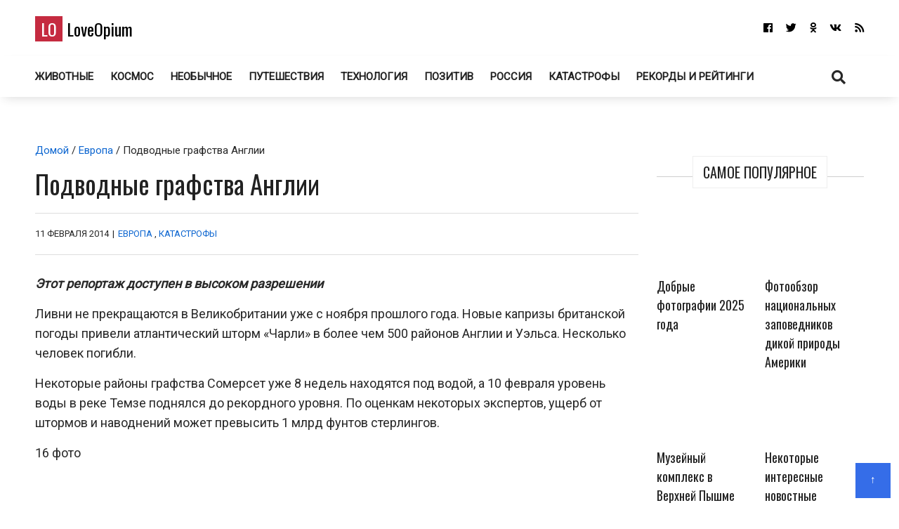

--- FILE ---
content_type: text/html; charset=UTF-8
request_url: https://loveopium.ru/evropa/podvodnye-grafstva-anglii.html
body_size: 24116
content:
<!DOCTYPE html>
<html dir="ltr" lang="ru-RU">
<head itemscope="itemscope" itemtype="http://schema.org/WebSite">
	<meta charset="UTF-8" />
			<meta name="viewport" content="width=device-width, initial-scale=1" />
		<link rel="profile" href="http://gmpg.org/xfn/11" />
			<link rel="pingback" href="https://loveopium.ru/xmlrpc.php">
	<title>Подводные графства Англии | ФОТО НОВОСТИ</title><style id="rocket-critical-css">:root{--wp-admin-theme-color:#007cba;--wp-admin-theme-color-darker-10:#006ba1;--wp-admin-theme-color-darker-20:#005a87}:root{--wp-admin-theme-color:#007cba;--wp-admin-theme-color-darker-10:#006ba1;--wp-admin-theme-color-darker-20:#005a87}.dialog-social{position:fixed;display:none;background:#fff;z-index:10000010;width:445px;-moz-transform:translate(-220px,-290px);-o-transform:translate(-220px,-290px);-ms-transform:translate(-220px,-290px);-webkit-transform:translate(-220px,-290px);transform:translate(-220px,-290px);font:12px/1.2 Helvetica,Arial,sans-serif}.dialog-social-center{left:50%;top:50%;box-shadow:0 0 10px rgba(0,0,0,.5)}.dialog-social-title{font-size:18px;line-height:1.3em}.dialog-social-lnk{padding:12px 0 10px 22px;display:inline-block}.dialog-social-widgets{padding-bottom:0;height:90px;overflow:visible;margin-top:15px}.dialog-social-auth{padding:12px 12px 20px;text-align:center}.dialog-social-auth-link{border-bottom:1px dashed #000;text-decoration:none;font-size:12px;color:#000}.dialog-social-message-block-text{border-top:solid 1px #9daccb;padding:22px 66px 22px 22px}html,div,span,h1,h2,h3,h6,p,a,ins,strong,ul,li,form,label{border:0;font:inherit;font-size:100%;font-style:inherit;font-weight:inherit;margin:0;outline:0;padding:0;vertical-align:baseline}html{overflow-y:scroll;-webkit-text-size-adjust:100%;-ms-text-size-adjust:100%}*,*:after,*:before{-webkit-box-sizing:border-box;-moz-box-sizing:border-box;-o-box-sizing:border-box;box-sizing:border-box}article,aside,header,main,nav{display:block}a img{border:0}img{max-width:100%;height:auto;vertical-align:top;margin:0 0 18px}@font-face{font-family:'font awesome\ 5 brands';font-style:normal;font-weight:400;src:url(https://loveopium.ru/wp-content/themes/ad-mania/fonts/awesomeicons/fa-brands-400.eot);src:url(https://loveopium.ru/wp-content/themes/ad-mania/fonts/awesomeicons/fa-brands-400.eot?#iefix)format("embedded-opentype"),url(https://loveopium.ru/wp-content/themes/ad-mania/fonts/awesomeicons/fa-brands-400.woff2) format("woff2"),url(https://loveopium.ru/wp-content/themes/ad-mania/fonts/awesomeicons/fa-brands-400.woff) format('woff'),url(https://loveopium.ru/wp-content/themes/ad-mania/fonts/awesomeicons/fa-brands-400.ttf) format("truetype"),url(https://loveopium.ru/wp-content/themes/ad-mania/fonts/awesomeicons/fa-brands-400.svg#fontawesome) format("svg")}.fab{font-family:'font awesome\ 5 brands';font-style:normal}@font-face{font-family:'font awesome\ 5 free';font-style:normal;font-weight:400;src:url(https://loveopium.ru/wp-content/themes/ad-mania/fonts/awesomeicons/fa-regular-400.eot);src:url(https://loveopium.ru/wp-content/themes/ad-mania/fonts/awesomeicons/fa-regular-400.eot?#iefix) format("embedded-opentype"),url(https://loveopium.ru/wp-content/themes/ad-mania/fonts/awesomeicons/fa-regular-400.woff2) format('woff2'),url(https://loveopium.ru/wp-content/themes/ad-mania/fonts/awesomeicons/fa-regular-400.woff) format('woff'),url(https://loveopium.ru/wp-content/themes/ad-mania/fonts/awesomeicons/fa-regular-400.ttf) format("truetype"),url(https://loveopium.ru/wp-content/themes/ad-mania/fonts/awesomeicons/fa-regular-400.svg#fontawesome) format("svg")}@font-face{font-family:'font awesome\ 5 free';font-style:normal;font-weight:900;src:url(https://loveopium.ru/wp-content/themes/ad-mania/fonts/awesomeicons/fa-solid-900.eot);src:url(https://loveopium.ru/wp-content/themes/ad-mania/fonts/awesomeicons/fa-solid-900.eot?#iefix) format("embedded-opentype"),url(https://loveopium.ru/wp-content/themes/ad-mania/fonts/awesomeicons/fa-solid-900.woff2) format("woff2"),url(https://loveopium.ru/wp-content/themes/ad-mania/fonts/awesomeicons/fa-solid-900.woff) format("woff"),url(https://loveopium.ru/wp-content/themes/ad-mania/fonts/awesomeicons/fa-solid-900.ttf) format("truetype"),url(https://loveopium.ru/wp-content/themes/ad-mania/fonts/awesomeicons/fa-solid-900.svg#fontawesome) format("svg")}.fa,.fas{font-family:'font awesome\ 5 free';font-style:normal}.fa,.fas{font-weight:900}.fa,.widget li a:before{display:inline-block;font-family:'font awesome\ 5 free';-webkit-font-smoothing:antialiased;-moz-osx-font-smoothing:grayscale;transform:translate(0,0);padding:0 7px 0 0}.widget li a:before{content:"\f105";padding:0 10px 0 0;font-weight:700}.widget_admania_popular_post li a:before{display:none}.fa-search:before{content:"\f002"}.fa-twitter:before{content:"\f099"}.fa-facebook:before{content:"\f09a"}.fa-rss:before{content:"\f09e"}.fa-vk:before{content:"\f189"}.fa-vk:before{content:"\f189"}.fa-odnoklassniki:before{content:"\f263"}.fa-odnoklassniki:before{content:"\f263"}body,input,textarea{font-family:open sans,sans-serif;color:#282828;-webkit-font-smoothing:antialiased;line-height:20px;word-wrap:break-word}body{background:#fff;margin:0!important;font-size:15px;line-height:26px;-webkit-font-smoothing:subpixel-antialiased}h1,h2,h3,h6{padding:0 0 18px;color:#222;-webkit-font-smoothing:subpixel-antialiased;font-family:open sans,sans-serif}h1{font-size:38px;line-height:47px}h2{font-size:32px;line-height:41px}h3{font-size:28px;line-height:32px}h6{font-size:17px;line-height:25px}p{margin:0 0 15px}strong{font-weight:700}i{font-style:italic}ins{background:#007acc;color:#fff;padding:3px 7px;text-decoration:none}input,textarea{-webkit-border-radius:0}input[type=search],textarea{-moz-appearance:none;-webkit-appearance:none}input[type=search],textarea{padding:13px;border:1px solid #ddd;line-height:20px;width:100%;margin:0 0 25px;background-color:#f8f8f8}input[type=submit]{color:#fff;display:inline-block;margin:0 0 25px;padding:11px 25px;-moz-appearance:none;-webkit-appearance:none;background-color:#47a7d7;border:0}a{text-decoration:none;color:#858181}.admania-top a{width:100px;display:block;text-align:center;color:#fff;width:50px;height:50px;padding:9px;background-color:#47a7d7}html{margin-right:0!important}.admania-layout1contentareainner .admania-entrycontent{text-align:left}.admania-siteinner{width:1335px;margin:0 auto;overflow:hidden}.admania-sitemaincontent{overflow:hidden}.search-form input[type=submit]{font-size:13px;margin:0 0 12px}.admania-entrybyline{font-size:12px;padding:5px 0 9px;overflow:hidden;text-transform:uppercase}.admania-entryline,.admania-entrycategory,.admania-entrydate{display:inline-block}.admania-headerinner{width:1335px;display:inline-block;text-align:center;position:relative}.admania_menu{float:left}.admania-siteheader{margin:0 0 28px}.admanina-afterheaderad{overflow:hidden;margin:0 0 31px}.admania-entrypgbyline{margin:0 0 12px;padding:15px 0;font-size:13px;border-bottom:1px solid #ddd;border-top:1px solid #ddd}.admania-entryline{padding:0 2px}.admania_menu li a{color:#fff;display:block;padding:15px 21px;-webkit-font-smoothing:subpixel-antialiased}.admania_menu li{margin:0;padding:0;list-style:none;display:inline-block;position:relative}.admania-headertoplayt5-bottom .admania-lay5-menu{float:left}.admania-sitecontainer{position:relative}.widget ul{list-style:none}.widget{margin:0 0 0}.widget li a{padding:10px;display:block;border-bottom:1px solid #f2f2f2}.admania-contentarea{float:left;width:71.6%}.admania-contentareainner{float:right;width:100%}.admania_breadcrumb{padding:3px 0 10px}.admania-primarycontentarea{float:right;width:27.222%;padding:0 0 0 26px}.widget_admania_popular_post ul li{width:46.1%;display:inline-block;vertical-align:top;margin:0 20px 7px 0}.admania-pplftimge img{margin:0 0 10px}.widget_admania_popular_post ul li{width:44%;display:inline-block;vertical-align:top;margin:0 20px 20px 0;font-size:11px}.search-form label{width:68%;float:left}.search-form input[type=search]{padding:9px;margin:0}.search-form input[type=submit]{padding:10px 17px;float:right;margin:0}.widget_admania_popular_post{margin:0}.widget_admania_popular_post ul li h6{padding:0 0 2px;font-size:13px;line-height:20px}.widget_admania_popular_post ul li h6 a{color:#222}.screen-reader-text{display:none}.widget_admania_popular_post a{padding:0!important;border-bottom:0 solid #eee!important}.widget_admania_popular_post ul li:nth-child(2n+2){margin:0 0 7px 0}.admania-entrycontent{overflow:hidden}.admania-primarysidebar .widget_admania_popular_post ul{margin:34px 0 0}.admania-widgettit{position:relative;margin:25px 0;text-align:center;line-height:3.5}.admania-widgettit:before{width:100%;height:1px;left:0;top:29px;background-color:#cdcdcd;content:'';position:absolute}.admania-widgettit .admania-widgetsbrtit{font-size:20px;position:relative;display:inline-block;background-color:#fff;text-align:center;color:#222;padding:7px 14px;top:0;text-transform:uppercase;line-height:1.5;margin-bottom:0}.admania-fontstlye{font-size:38px;line-height:47px}.hentry img{margin:0 auto 18px;display:block;width:auto}.hentry .admania-entrycontent img{margin:0 0 18px}.admania-top{position:fixed;bottom:11px;right:0;margin:0 12px 0 0}.admania-lay4-menu li a{text-transform:uppercase}.admania-lay4-menu{float:none}.admania-lay5headerleft{float:left;padding:12px 0 0}.admania-lay5headerleft h1{padding:0}.admania-lay5headerright{float:right}.admania-lay5headerright ul li{display:inline-block}.admania-lay5headerright ul li a{padding:15px 0 15px 15px;display:block;font-size:15px;color:#fff}.admania-lay5-menu li a{font-weight:700;padding:15px 10px}.admania-lay5-menu .menu li:first-child a{padding:15px 10px 15px 0}.admania-headertoplayt5{text-align:center}.admania-headertoplayt5-top{background-color:#292929}.admania-headertoplayt5-bottom{-webkit-box-shadow:0 6px 15px -6px rgba(47,47,47,.2);-moz-box-shadow:0 6px 15px -6px rgba(47,47,47,.2);-o-box-shadow:0 6px 15px -6px rgba(47,47,47,.2);box-shadow:0 6px 15px -6px rgba(47,47,47,.2);-ms-box-shadow:0 6px 15px -6px rgba(47,47,47,.2)}.admania-headertoplayt5 .admania-headerinner{position:relative;margin-bottom:-9px}.admania-headertoplayt5-bottom .admania-lay5headersearchouter{position:absolute;top:0;left:0;width:100%;z-index:115}.admania-lay5headersearchouter{display:none}.admania-lay5headersearchouter .search-submit{display:none}.admania-lay5headersearchouter label{float:none;width:100%}.admania-lay5headersearchouter input[type=search]{padding:18px 20px;border:0;width:100%;font-style:italic;font-size:17px}.admania-la5searchicon{z-index:22222;display:block;position:relative;padding:16px 19px}.adsbygoogle{padding:0!important;background:0 0!important}.admania-la5searchicon i{font-size:20px}#admania-flvedsavealert{height:200%;width:100%;position:absolute;top:0;right:0;right:0;bottom:0;background-color:#fff;opacity:.9;z-index:100;display:none}.admania_lvedtsubmtbtn{margin:20px 0 0!important;display:inline-block}.admania_front_endliveeditclkcnt,.admania_frontlvedtr_hiddenitems{display:none}.admania-popup-menu-logo,.admania-mb-pm-menu-close,.admania-mb-pm-menu-style{display:none}@media screen and (max-width:1023px){.admania-siteinner,.admania-headerinner{width:950px!important;padding:0 0!important}.admania-fontstlye{font-size:22px;line-height:39px}}@media screen and (max-width:990px){.admania-mb-pm-menu-close,.admania-mb-pm-menu-style{display:inline-block;vertical-align:top;position:relative}.admania-headertoplayt5-bottom .admania-mb-pm-menu-style{float:left}.admania-mb-pm-menu-close:before{content:"\274C";font-size:2em;line-height:1.3;color:#2c2c2c}.admania-mb-pm-menu-close{text-align:right;display:block}.admania-push-out-menu{width:100%;padding:3em;position:fixed;top:0;overflow-y:scroll;left:0;bottom:0;opacity:0;z-index:-99999999;display:block;height:100%;background-color:#0592e0fc;-webkit-transform:translateY(100%)!important;-moz-transform:translateY(100%)!important;-ms-transform:translateY(100%)!important;-o-transform:translateY(100%)!important;transform:translateY(100%)!important;float:none}.admania-mb-pm-menu-style{height:26px;width:30px;margin:17px 20px 14px}.admania-mb-pm-menu-style:after,.admania-mb-pm-menu-style:before{content:'';position:absolute;top:0;left:0;right:0;width:30px;height:2px;background-color:#fff}.admania-headertoplayt5-bottom .admania-mb-pm-menu-style:before,.admania-headertoplayt5-bottom .admania-mb-pm-menu-style:after{content:'';position:absolute;background-color:#222}.admania-mb-pm-menu-style:after{content:'';position:absolute;top:20px}.admania-mb-pm-menu-bar{position:absolute;width:21px;background-color:#fff;top:10px;left:0;right:0;height:2px}.admania-headertoplayt5-bottom .admania-mb-pm-menu-bar{background-color:#222}.admania-popup-menu-logo{width:100%;display:block;margin:0 0 0}.admania-headertoplayt5-bottom .menu{float:none}.admania-lay4-menu li a{color:#fff!important}.admania-siteinner,.admania-headerinner{width:750px!important}.widget_admania_popular_post ul li{width:100%;display:inline-block;vertical-align:top;margin:0 0 20px 0}nav{display:none;position:relative}.admania_menu .menu li{display:block;width:100%;text-align:left;position:relative;border-bottom:1px solid #90bcd6}.admania_menu li a{padding:10px 0!important;background-color:transparent!important;font-size:1.1em!important;color:#2c2c2c!important;text-transform:none;font-weight:700}.admania-popup-menu-logo a{color:#000;text-transform:none;font-size:24px;font-family:Oswald;line-height:1.5}.admania-popup-menu-logo p{color:#fff}.admania-popup-menu-logo{text-align:center;padding:0 0 0}.search-form{position:relative}.search-form label{width:100%;float:none}.search-form input[type=submit]{position:absolute;right:0;top:0}}@media screen and (max-width:780px){.admania-siteinner,.admania-headerinner{width:550px!important}.widget_admania_popular_post ul li{width:49%}.widget_admania_popular_post ul li:nth-child(2n+1){padding:0 15px 0 0}.admania-contentareainner,.admania-contentarea,.admania-primarycontentarea{float:none!important;width:100%;clear:both;padding:0 0 0 0!important}.admania-entrypgbyline{padding:10px 0}.admania-related-posts ul li img{width:100%}}@media screen and (max-width:600px){h2{font-size:24px!important;line-height:35px!important}h1{font-size:30px!important;line-height:39px!important}body{font-size:14px!important;line-height:24px!important}.admania-siteinner,.admania-headerinner{width:450px!important}}@media screen and (max-width:489px){.admania-pplftimge{width:auto;display:inline-block}.widget_admania_popular_post ul li{text-align:left}.widget_admania_popular_post ul li{width:100%;margin:0 0 20px 0;text-align:center}.admania-pplftimge{width:69%;display:inline-block}.widget_admania_popular_post ul li:nth-child(2n+1){padding:0 0 0 0}.admania-siteinner,.admania-headerinner{width:100%!important;padding:0 15px!important}}.admania-siteinner,.admania-headerinner{max-width:1435px;width:100%;margin:0 auto}.admania-headerinner{width:100%}.admania-entrycontent p,.single-banner-ad,.admania-entrycontent a{overflow:auto}@media (min-width:1024px){.admania-sitemaincontent,.admania-headerinner{padding:0 50px}}@media (min-width:990px){.admania-contentarea.contentarea-single{width:100%;float:none}.admania-contentareainner.admania-layout1contentareainner.contentareainner-single{width:auto;float:none}.contentareainner-single .admania-entrycontent{overflow:visible}}@media (max-width:990px){.admania-contentarea{width:100%}.single-adaptive{display:flex;flex-direction:column}.single-adaptive>div:nth-child(1){order:1}.single-adaptive>div:nth-child(2){order:0}.admania-contentarea.contentarea-single{width:100%}.admania-primarycontentarea{float:none;width:100%;padding:0}}</style><link rel="preload" href="https://loveopium.ru/wp-content/cache/min/1/d93369cdaef62d8e8859203e8a76d918.css" data-rocket-async="style" as="style" onload="this.onload=null;this.rel='stylesheet'" media="all" data-minify="1" />

		<!-- All in One SEO 4.9.3 - aioseo.com -->
	<meta name="description" content="Ливни не прекращаются в Великобритании уже с ноября прошлого года. Некоторые районы графства Сомерсет уже 8 недель находятся под водой." />
	<meta name="robots" content="max-image-preview:large" />
	<meta name="author" content="Писатель"/>
	<link rel="canonical" href="https://loveopium.ru/evropa/podvodnye-grafstva-anglii.html" />
	<meta name="generator" content="All in One SEO (AIOSEO) 4.9.3" />
		<script type="application/ld+json" class="aioseo-schema">
			{"@context":"https:\/\/schema.org","@graph":[{"@type":"Article","@id":"https:\/\/loveopium.ru\/evropa\/podvodnye-grafstva-anglii.html#article","name":"\u041f\u043e\u0434\u0432\u043e\u0434\u043d\u044b\u0435 \u0433\u0440\u0430\u0444\u0441\u0442\u0432\u0430 \u0410\u043d\u0433\u043b\u0438\u0438 | \u0424\u041e\u0422\u041e \u041d\u041e\u0412\u041e\u0421\u0422\u0418","headline":"\u041f\u043e\u0434\u0432\u043e\u0434\u043d\u044b\u0435 \u0433\u0440\u0430\u0444\u0441\u0442\u0432\u0430 \u0410\u043d\u0433\u043b\u0438\u0438","author":{"@id":"https:\/\/loveopium.ru\/author\/admin#author"},"publisher":{"@id":"https:\/\/loveopium.ru\/#organization"},"image":{"@type":"ImageObject","url":"https:\/\/loveopium.ru\/wp-content\/uploads\/vvv494.jpg","width":140,"height":140,"caption":"\u041f\u043e\u0434\u0432\u043e\u0434\u043d\u044b\u0435 \u0433\u0440\u0430\u0444\u0441\u0442\u0432\u0430 \u0410\u043d\u0433\u043b\u0438\u0438"},"datePublished":"2014-02-11T08:32:00+08:00","dateModified":"2014-02-11T08:44:00+08:00","inLanguage":"ru-RU","mainEntityOfPage":{"@id":"https:\/\/loveopium.ru\/evropa\/podvodnye-grafstva-anglii.html#webpage"},"isPartOf":{"@id":"https:\/\/loveopium.ru\/evropa\/podvodnye-grafstva-anglii.html#webpage"},"articleSection":"\u0415\u0432\u0440\u043e\u043f\u0430, \u041a\u0430\u0442\u0430\u0441\u0442\u0440\u043e\u0444\u044b, HD, \u0410\u043d\u0433\u043b\u0438\u044f, \u043a\u0430\u0442\u0430\u0441\u0442\u0440\u043e\u0444\u044b, \u043d\u0430\u0432\u043e\u0434\u043d\u0435\u043d\u0438\u0435"},{"@type":"BreadcrumbList","@id":"https:\/\/loveopium.ru\/evropa\/podvodnye-grafstva-anglii.html#breadcrumblist","itemListElement":[{"@type":"ListItem","@id":"https:\/\/loveopium.ru#listItem","position":1,"name":"Home","item":"https:\/\/loveopium.ru","nextItem":{"@type":"ListItem","@id":"https:\/\/loveopium.ru\/category\/evropa#listItem","name":"\u0415\u0432\u0440\u043e\u043f\u0430"}},{"@type":"ListItem","@id":"https:\/\/loveopium.ru\/category\/evropa#listItem","position":2,"name":"\u0415\u0432\u0440\u043e\u043f\u0430","item":"https:\/\/loveopium.ru\/category\/evropa","nextItem":{"@type":"ListItem","@id":"https:\/\/loveopium.ru\/evropa\/podvodnye-grafstva-anglii.html#listItem","name":"\u041f\u043e\u0434\u0432\u043e\u0434\u043d\u044b\u0435 \u0433\u0440\u0430\u0444\u0441\u0442\u0432\u0430 \u0410\u043d\u0433\u043b\u0438\u0438"},"previousItem":{"@type":"ListItem","@id":"https:\/\/loveopium.ru#listItem","name":"Home"}},{"@type":"ListItem","@id":"https:\/\/loveopium.ru\/evropa\/podvodnye-grafstva-anglii.html#listItem","position":3,"name":"\u041f\u043e\u0434\u0432\u043e\u0434\u043d\u044b\u0435 \u0433\u0440\u0430\u0444\u0441\u0442\u0432\u0430 \u0410\u043d\u0433\u043b\u0438\u0438","previousItem":{"@type":"ListItem","@id":"https:\/\/loveopium.ru\/category\/evropa#listItem","name":"\u0415\u0432\u0440\u043e\u043f\u0430"}}]},{"@type":"Organization","@id":"https:\/\/loveopium.ru\/#organization","name":"LoveOpium","url":"https:\/\/loveopium.ru\/","sameAs":["https:\/\/www.facebook.com\/loveopium.ru","https:\/\/twitter.com\/loveopium"]},{"@type":"Person","@id":"https:\/\/loveopium.ru\/author\/admin#author","url":"https:\/\/loveopium.ru\/author\/admin","name":"\u041f\u0438\u0441\u0430\u0442\u0435\u043b\u044c"},{"@type":"WebPage","@id":"https:\/\/loveopium.ru\/evropa\/podvodnye-grafstva-anglii.html#webpage","url":"https:\/\/loveopium.ru\/evropa\/podvodnye-grafstva-anglii.html","name":"\u041f\u043e\u0434\u0432\u043e\u0434\u043d\u044b\u0435 \u0433\u0440\u0430\u0444\u0441\u0442\u0432\u0430 \u0410\u043d\u0433\u043b\u0438\u0438 | \u0424\u041e\u0422\u041e \u041d\u041e\u0412\u041e\u0421\u0422\u0418","description":"\u041b\u0438\u0432\u043d\u0438 \u043d\u0435 \u043f\u0440\u0435\u043a\u0440\u0430\u0449\u0430\u044e\u0442\u0441\u044f \u0432 \u0412\u0435\u043b\u0438\u043a\u043e\u0431\u0440\u0438\u0442\u0430\u043d\u0438\u0438 \u0443\u0436\u0435 \u0441 \u043d\u043e\u044f\u0431\u0440\u044f \u043f\u0440\u043e\u0448\u043b\u043e\u0433\u043e \u0433\u043e\u0434\u0430. \u041d\u0435\u043a\u043e\u0442\u043e\u0440\u044b\u0435 \u0440\u0430\u0439\u043e\u043d\u044b \u0433\u0440\u0430\u0444\u0441\u0442\u0432\u0430 \u0421\u043e\u043c\u0435\u0440\u0441\u0435\u0442 \u0443\u0436\u0435 8 \u043d\u0435\u0434\u0435\u043b\u044c \u043d\u0430\u0445\u043e\u0434\u044f\u0442\u0441\u044f \u043f\u043e\u0434 \u0432\u043e\u0434\u043e\u0439.","inLanguage":"ru-RU","isPartOf":{"@id":"https:\/\/loveopium.ru\/#website"},"breadcrumb":{"@id":"https:\/\/loveopium.ru\/evropa\/podvodnye-grafstva-anglii.html#breadcrumblist"},"author":{"@id":"https:\/\/loveopium.ru\/author\/admin#author"},"creator":{"@id":"https:\/\/loveopium.ru\/author\/admin#author"},"image":{"@type":"ImageObject","url":"https:\/\/loveopium.ru\/wp-content\/uploads\/vvv494.jpg","@id":"https:\/\/loveopium.ru\/evropa\/podvodnye-grafstva-anglii.html\/#mainImage","width":140,"height":140,"caption":"\u041f\u043e\u0434\u0432\u043e\u0434\u043d\u044b\u0435 \u0433\u0440\u0430\u0444\u0441\u0442\u0432\u0430 \u0410\u043d\u0433\u043b\u0438\u0438"},"primaryImageOfPage":{"@id":"https:\/\/loveopium.ru\/evropa\/podvodnye-grafstva-anglii.html#mainImage"},"datePublished":"2014-02-11T08:32:00+08:00","dateModified":"2014-02-11T08:44:00+08:00"},{"@type":"WebSite","@id":"https:\/\/loveopium.ru\/#website","url":"https:\/\/loveopium.ru\/","name":"LoveOpium","inLanguage":"ru-RU","publisher":{"@id":"https:\/\/loveopium.ru\/#organization"}}]}
		</script>
		<!-- All in One SEO -->

<link rel='dns-prefetch' href='//connect.facebook.net' />
<link rel='dns-prefetch' href='//fonts.googleapis.com' />
<link href='https://fonts.gstatic.com' crossorigin rel='preconnect' />
<link rel="alternate" type="application/rss+xml" title="LoveOpium &raquo; Лента" href="https://loveopium.ru/feed" />
<link rel="alternate" type="application/rss+xml" title="LoveOpium &raquo; Лента комментариев" href="https://loveopium.ru/comments/feed" />
<link rel="alternate" type="application/rss+xml" title="LoveOpium &raquo; Лента комментариев к &laquo;Подводные графства Англии&raquo;" href="https://loveopium.ru/evropa/podvodnye-grafstva-anglii.html/feed" />
<style id='wp-emoji-styles-inline-css' type='text/css'>

	img.wp-smiley, img.emoji {
		display: inline !important;
		border: none !important;
		box-shadow: none !important;
		height: 1em !important;
		width: 1em !important;
		margin: 0 0.07em !important;
		vertical-align: -0.1em !important;
		background: none !important;
		padding: 0 !important;
	}
</style>

<style id='wp-block-library-theme-inline-css' type='text/css'>
.wp-block-audio figcaption{color:#555;font-size:13px;text-align:center}.is-dark-theme .wp-block-audio figcaption{color:hsla(0,0%,100%,.65)}.wp-block-audio{margin:0 0 1em}.wp-block-code{border:1px solid #ccc;border-radius:4px;font-family:Menlo,Consolas,monaco,monospace;padding:.8em 1em}.wp-block-embed figcaption{color:#555;font-size:13px;text-align:center}.is-dark-theme .wp-block-embed figcaption{color:hsla(0,0%,100%,.65)}.wp-block-embed{margin:0 0 1em}.blocks-gallery-caption{color:#555;font-size:13px;text-align:center}.is-dark-theme .blocks-gallery-caption{color:hsla(0,0%,100%,.65)}.wp-block-image figcaption{color:#555;font-size:13px;text-align:center}.is-dark-theme .wp-block-image figcaption{color:hsla(0,0%,100%,.65)}.wp-block-image{margin:0 0 1em}.wp-block-pullquote{border-bottom:4px solid;border-top:4px solid;color:currentColor;margin-bottom:1.75em}.wp-block-pullquote cite,.wp-block-pullquote footer,.wp-block-pullquote__citation{color:currentColor;font-size:.8125em;font-style:normal;text-transform:uppercase}.wp-block-quote{border-left:.25em solid;margin:0 0 1.75em;padding-left:1em}.wp-block-quote cite,.wp-block-quote footer{color:currentColor;font-size:.8125em;font-style:normal;position:relative}.wp-block-quote.has-text-align-right{border-left:none;border-right:.25em solid;padding-left:0;padding-right:1em}.wp-block-quote.has-text-align-center{border:none;padding-left:0}.wp-block-quote.is-large,.wp-block-quote.is-style-large,.wp-block-quote.is-style-plain{border:none}.wp-block-search .wp-block-search__label{font-weight:700}.wp-block-search__button{border:1px solid #ccc;padding:.375em .625em}:where(.wp-block-group.has-background){padding:1.25em 2.375em}.wp-block-separator.has-css-opacity{opacity:.4}.wp-block-separator{border:none;border-bottom:2px solid;margin-left:auto;margin-right:auto}.wp-block-separator.has-alpha-channel-opacity{opacity:1}.wp-block-separator:not(.is-style-wide):not(.is-style-dots){width:100px}.wp-block-separator.has-background:not(.is-style-dots){border-bottom:none;height:1px}.wp-block-separator.has-background:not(.is-style-wide):not(.is-style-dots){height:2px}.wp-block-table{margin:0 0 1em}.wp-block-table td,.wp-block-table th{word-break:normal}.wp-block-table figcaption{color:#555;font-size:13px;text-align:center}.is-dark-theme .wp-block-table figcaption{color:hsla(0,0%,100%,.65)}.wp-block-video figcaption{color:#555;font-size:13px;text-align:center}.is-dark-theme .wp-block-video figcaption{color:hsla(0,0%,100%,.65)}.wp-block-video{margin:0 0 1em}.wp-block-template-part.has-background{margin-bottom:0;margin-top:0;padding:1.25em 2.375em}
</style>

<style id='classic-theme-styles-inline-css' type='text/css'>
/*! This file is auto-generated */
.wp-block-button__link{color:#fff;background-color:#32373c;border-radius:9999px;box-shadow:none;text-decoration:none;padding:calc(.667em + 2px) calc(1.333em + 2px);font-size:1.125em}.wp-block-file__button{background:#32373c;color:#fff;text-decoration:none}
</style>
<style id='global-styles-inline-css' type='text/css'>
body{--wp--preset--color--black: #000000;--wp--preset--color--cyan-bluish-gray: #abb8c3;--wp--preset--color--white: #ffffff;--wp--preset--color--pale-pink: #f78da7;--wp--preset--color--vivid-red: #cf2e2e;--wp--preset--color--luminous-vivid-orange: #ff6900;--wp--preset--color--luminous-vivid-amber: #fcb900;--wp--preset--color--light-green-cyan: #7bdcb5;--wp--preset--color--vivid-green-cyan: #00d084;--wp--preset--color--pale-cyan-blue: #8ed1fc;--wp--preset--color--vivid-cyan-blue: #0693e3;--wp--preset--color--vivid-purple: #9b51e0;--wp--preset--gradient--vivid-cyan-blue-to-vivid-purple: linear-gradient(135deg,rgba(6,147,227,1) 0%,rgb(155,81,224) 100%);--wp--preset--gradient--light-green-cyan-to-vivid-green-cyan: linear-gradient(135deg,rgb(122,220,180) 0%,rgb(0,208,130) 100%);--wp--preset--gradient--luminous-vivid-amber-to-luminous-vivid-orange: linear-gradient(135deg,rgba(252,185,0,1) 0%,rgba(255,105,0,1) 100%);--wp--preset--gradient--luminous-vivid-orange-to-vivid-red: linear-gradient(135deg,rgba(255,105,0,1) 0%,rgb(207,46,46) 100%);--wp--preset--gradient--very-light-gray-to-cyan-bluish-gray: linear-gradient(135deg,rgb(238,238,238) 0%,rgb(169,184,195) 100%);--wp--preset--gradient--cool-to-warm-spectrum: linear-gradient(135deg,rgb(74,234,220) 0%,rgb(151,120,209) 20%,rgb(207,42,186) 40%,rgb(238,44,130) 60%,rgb(251,105,98) 80%,rgb(254,248,76) 100%);--wp--preset--gradient--blush-light-purple: linear-gradient(135deg,rgb(255,206,236) 0%,rgb(152,150,240) 100%);--wp--preset--gradient--blush-bordeaux: linear-gradient(135deg,rgb(254,205,165) 0%,rgb(254,45,45) 50%,rgb(107,0,62) 100%);--wp--preset--gradient--luminous-dusk: linear-gradient(135deg,rgb(255,203,112) 0%,rgb(199,81,192) 50%,rgb(65,88,208) 100%);--wp--preset--gradient--pale-ocean: linear-gradient(135deg,rgb(255,245,203) 0%,rgb(182,227,212) 50%,rgb(51,167,181) 100%);--wp--preset--gradient--electric-grass: linear-gradient(135deg,rgb(202,248,128) 0%,rgb(113,206,126) 100%);--wp--preset--gradient--midnight: linear-gradient(135deg,rgb(2,3,129) 0%,rgb(40,116,252) 100%);--wp--preset--font-size--small: 13px;--wp--preset--font-size--medium: 20px;--wp--preset--font-size--large: 36px;--wp--preset--font-size--x-large: 42px;--wp--preset--spacing--20: 0.44rem;--wp--preset--spacing--30: 0.67rem;--wp--preset--spacing--40: 1rem;--wp--preset--spacing--50: 1.5rem;--wp--preset--spacing--60: 2.25rem;--wp--preset--spacing--70: 3.38rem;--wp--preset--spacing--80: 5.06rem;--wp--preset--shadow--natural: 6px 6px 9px rgba(0, 0, 0, 0.2);--wp--preset--shadow--deep: 12px 12px 50px rgba(0, 0, 0, 0.4);--wp--preset--shadow--sharp: 6px 6px 0px rgba(0, 0, 0, 0.2);--wp--preset--shadow--outlined: 6px 6px 0px -3px rgba(255, 255, 255, 1), 6px 6px rgba(0, 0, 0, 1);--wp--preset--shadow--crisp: 6px 6px 0px rgba(0, 0, 0, 1);}:where(.is-layout-flex){gap: 0.5em;}:where(.is-layout-grid){gap: 0.5em;}body .is-layout-flow > .alignleft{float: left;margin-inline-start: 0;margin-inline-end: 2em;}body .is-layout-flow > .alignright{float: right;margin-inline-start: 2em;margin-inline-end: 0;}body .is-layout-flow > .aligncenter{margin-left: auto !important;margin-right: auto !important;}body .is-layout-constrained > .alignleft{float: left;margin-inline-start: 0;margin-inline-end: 2em;}body .is-layout-constrained > .alignright{float: right;margin-inline-start: 2em;margin-inline-end: 0;}body .is-layout-constrained > .aligncenter{margin-left: auto !important;margin-right: auto !important;}body .is-layout-constrained > :where(:not(.alignleft):not(.alignright):not(.alignfull)){max-width: var(--wp--style--global--content-size);margin-left: auto !important;margin-right: auto !important;}body .is-layout-constrained > .alignwide{max-width: var(--wp--style--global--wide-size);}body .is-layout-flex{display: flex;}body .is-layout-flex{flex-wrap: wrap;align-items: center;}body .is-layout-flex > *{margin: 0;}body .is-layout-grid{display: grid;}body .is-layout-grid > *{margin: 0;}:where(.wp-block-columns.is-layout-flex){gap: 2em;}:where(.wp-block-columns.is-layout-grid){gap: 2em;}:where(.wp-block-post-template.is-layout-flex){gap: 1.25em;}:where(.wp-block-post-template.is-layout-grid){gap: 1.25em;}.has-black-color{color: var(--wp--preset--color--black) !important;}.has-cyan-bluish-gray-color{color: var(--wp--preset--color--cyan-bluish-gray) !important;}.has-white-color{color: var(--wp--preset--color--white) !important;}.has-pale-pink-color{color: var(--wp--preset--color--pale-pink) !important;}.has-vivid-red-color{color: var(--wp--preset--color--vivid-red) !important;}.has-luminous-vivid-orange-color{color: var(--wp--preset--color--luminous-vivid-orange) !important;}.has-luminous-vivid-amber-color{color: var(--wp--preset--color--luminous-vivid-amber) !important;}.has-light-green-cyan-color{color: var(--wp--preset--color--light-green-cyan) !important;}.has-vivid-green-cyan-color{color: var(--wp--preset--color--vivid-green-cyan) !important;}.has-pale-cyan-blue-color{color: var(--wp--preset--color--pale-cyan-blue) !important;}.has-vivid-cyan-blue-color{color: var(--wp--preset--color--vivid-cyan-blue) !important;}.has-vivid-purple-color{color: var(--wp--preset--color--vivid-purple) !important;}.has-black-background-color{background-color: var(--wp--preset--color--black) !important;}.has-cyan-bluish-gray-background-color{background-color: var(--wp--preset--color--cyan-bluish-gray) !important;}.has-white-background-color{background-color: var(--wp--preset--color--white) !important;}.has-pale-pink-background-color{background-color: var(--wp--preset--color--pale-pink) !important;}.has-vivid-red-background-color{background-color: var(--wp--preset--color--vivid-red) !important;}.has-luminous-vivid-orange-background-color{background-color: var(--wp--preset--color--luminous-vivid-orange) !important;}.has-luminous-vivid-amber-background-color{background-color: var(--wp--preset--color--luminous-vivid-amber) !important;}.has-light-green-cyan-background-color{background-color: var(--wp--preset--color--light-green-cyan) !important;}.has-vivid-green-cyan-background-color{background-color: var(--wp--preset--color--vivid-green-cyan) !important;}.has-pale-cyan-blue-background-color{background-color: var(--wp--preset--color--pale-cyan-blue) !important;}.has-vivid-cyan-blue-background-color{background-color: var(--wp--preset--color--vivid-cyan-blue) !important;}.has-vivid-purple-background-color{background-color: var(--wp--preset--color--vivid-purple) !important;}.has-black-border-color{border-color: var(--wp--preset--color--black) !important;}.has-cyan-bluish-gray-border-color{border-color: var(--wp--preset--color--cyan-bluish-gray) !important;}.has-white-border-color{border-color: var(--wp--preset--color--white) !important;}.has-pale-pink-border-color{border-color: var(--wp--preset--color--pale-pink) !important;}.has-vivid-red-border-color{border-color: var(--wp--preset--color--vivid-red) !important;}.has-luminous-vivid-orange-border-color{border-color: var(--wp--preset--color--luminous-vivid-orange) !important;}.has-luminous-vivid-amber-border-color{border-color: var(--wp--preset--color--luminous-vivid-amber) !important;}.has-light-green-cyan-border-color{border-color: var(--wp--preset--color--light-green-cyan) !important;}.has-vivid-green-cyan-border-color{border-color: var(--wp--preset--color--vivid-green-cyan) !important;}.has-pale-cyan-blue-border-color{border-color: var(--wp--preset--color--pale-cyan-blue) !important;}.has-vivid-cyan-blue-border-color{border-color: var(--wp--preset--color--vivid-cyan-blue) !important;}.has-vivid-purple-border-color{border-color: var(--wp--preset--color--vivid-purple) !important;}.has-vivid-cyan-blue-to-vivid-purple-gradient-background{background: var(--wp--preset--gradient--vivid-cyan-blue-to-vivid-purple) !important;}.has-light-green-cyan-to-vivid-green-cyan-gradient-background{background: var(--wp--preset--gradient--light-green-cyan-to-vivid-green-cyan) !important;}.has-luminous-vivid-amber-to-luminous-vivid-orange-gradient-background{background: var(--wp--preset--gradient--luminous-vivid-amber-to-luminous-vivid-orange) !important;}.has-luminous-vivid-orange-to-vivid-red-gradient-background{background: var(--wp--preset--gradient--luminous-vivid-orange-to-vivid-red) !important;}.has-very-light-gray-to-cyan-bluish-gray-gradient-background{background: var(--wp--preset--gradient--very-light-gray-to-cyan-bluish-gray) !important;}.has-cool-to-warm-spectrum-gradient-background{background: var(--wp--preset--gradient--cool-to-warm-spectrum) !important;}.has-blush-light-purple-gradient-background{background: var(--wp--preset--gradient--blush-light-purple) !important;}.has-blush-bordeaux-gradient-background{background: var(--wp--preset--gradient--blush-bordeaux) !important;}.has-luminous-dusk-gradient-background{background: var(--wp--preset--gradient--luminous-dusk) !important;}.has-pale-ocean-gradient-background{background: var(--wp--preset--gradient--pale-ocean) !important;}.has-electric-grass-gradient-background{background: var(--wp--preset--gradient--electric-grass) !important;}.has-midnight-gradient-background{background: var(--wp--preset--gradient--midnight) !important;}.has-small-font-size{font-size: var(--wp--preset--font-size--small) !important;}.has-medium-font-size{font-size: var(--wp--preset--font-size--medium) !important;}.has-large-font-size{font-size: var(--wp--preset--font-size--large) !important;}.has-x-large-font-size{font-size: var(--wp--preset--font-size--x-large) !important;}
.wp-block-navigation a:where(:not(.wp-element-button)){color: inherit;}
:where(.wp-block-post-template.is-layout-flex){gap: 1.25em;}:where(.wp-block-post-template.is-layout-grid){gap: 1.25em;}
:where(.wp-block-columns.is-layout-flex){gap: 2em;}:where(.wp-block-columns.is-layout-grid){gap: 2em;}
.wp-block-pullquote{font-size: 1.5em;line-height: 1.6;}
</style>


<link rel='preload'  href='//fonts.googleapis.com/css?family=Roboto%3Ano-font-weight+%7COswald%3Ano-font-weight%26subset%3Dno-font-weight%2Ccyrillic&#038;display=swap' data-rocket-async="style" as="style" onload="this.onload=null;this.rel='stylesheet'" type='text/css' media='all' />

<style id='admania-style-inline-css' type='text/css'>

		h1,.admania-sitetitle a {		
		font-family:Oswald !important;
		font-size:37px;
		line-height:47px;
		text-transform:capitalize;
		}

		h2 {		
		font-family:Oswald !important;
		font-size:28px;
		line-height:38px;
		text-transform:capitalize;
		}

		h3 {
		font-family:Oswald !important;
		font-size:24px;
		line-height:32px;
		text-transform:capitalize;
		}

		h4 {		
		font-family:Oswald !important;
		font-size:21px;
		line-height:30px;
		text-transform:capitalize;
		}

		h5 {		
		font-family:Oswald !important;
		font-size:24px;
		line-height:28px;
		text-transform:capitalize;
		}

		h6 {		
		font-family:Oswald !important;
		font-size:19px;
		line-height:25px;
		text-transform:capitalize;
		}

		.admania-gridentry .admania-entryheader h2 {		
		font-family:Oswald !important;
		font-size:28px;
		line-height:38px;
		text-transform:none;
		}

		h1,h2,h3,h4,h5,h6 {		
			font-weight:no-font-weight;
		}

		body {
			font-family:Roboto;
			color:#282828;
			background: #ffffff;
			font-size: 18;
			line-height:28px;
		}

		.admania-entrycontent a {
		color: #356de8 !important;
		text-decoration:none !important;
		}
.admania-entrycontent a:hover {
		color: #2d5fd2 !important;
		text-decoration:none !important;
		}
h1,h2,h3,h4,h5,h6,.admania-eighth-category3-slider-item-header h5 a,.admania-eighth-category5-slider-item-header h5 a,.admania-ninth-category7-ftr-list h5 a,.admania-eighth-slider-item-header h2 a {color:#222;text-transform: none;}
.admania-headertopalt,.admania-mobileheader,.admania_headerbtm,.admania-headersgstkyad {box-shadow: 2px 2px 5px #e3e3e3;border-bottom: 1px solid #dddddd;}
.admania-headertopsocial li a {color:#111;}
.admania-headerinneralt,.admania_menu .menu .sub-menu,.admania-secondarymenu .menu .sub-menu,.admania-boxedheadertop,.admania-boxedlayout .admania-secondarymenu .menu .sub-menu { background-color:#222222;border: 0px solid #dddddd;box-shadow: 0px 0px 0px #e3e3e3;}
.admania-headersearchform .search-form  input[type="search"] {background:#252424;color:#fff;}
.admania-restitle1{padding:0px;}
.admania-headersearchform .search-form input[type="search"]::-webkit-input-placeholder {color:#fff;}
.admania-headersearchform .search-form input[type="search"]::-moz-placeholder {color:#fff;}
.admania-headersearchform .search-form input[type="search"]::-ms-input-placeholder {color:#fff; }
.admania-headersearchform .search-form input[type="submit"] {background-color:#252424;}
.admania-slidercat,.admania-cat, .admania-featcatlist a,.owl-prev, .owl-next {background:#fff;color:#111;}
.admania-slidercontent h2 a,.admania-slidercontent {color:#fff;}
.reply a,.admania-top a,.admania-slidercat5 a,.admania-slidercat2 a,input[type="reset"], input[type="button"], input[type="submit"], button {background:#356de8;color:#fff;}
.admania-slidercontent2, .admania-slidercontent2 a {color:#fff !important;}
.admania-slidercat4 a {color:#356de8 !important;}
.reply a:hover,.admania-top a:hover,input[type="reset"]:hover, input[type="button"]:hover, input[type="submit"]:hover, button:hover {background:#2a2a2a;color:#fff;}
a,.admania-sitefooterinner .widget_admania_popular_post ul li h6 a {color:#356de8;}
a:hover,.admania-entryheader_featured_image .admania-entryheader a:hover,.admania-ten-category10-slider-item-header h6 a:hover,.admania-ten-category10-slider-item-header h5 a:hover,.admania-ten-post-entrytitle a:hover,.admania-eighth-category3-slider-item-header h5 a:hover,.admania-eighth-category5-slider-item-header h5 a:hover,.admania-slidercontent4  h2 a:hover,.admania-sitefooterinner .widget_admania_popular_post ul li h6 a:hover,.admania-boxedsldehdr h2 a:hover,.admania-boxedheadertop .admania-secondarymenu li a:hover,.admania-boxedlistitem h2 a:hover, .admania-boxedgriditem h2 a:hover,.admania-ly2ftsection h2 a:hover,.admania-headertopsocial li a:hover, .admania-slidercontent h2 a:hover, .admania-ftrattbtontop .admania-fbflw:hover, .admania-ftrattbtontop .admania-twtflw:hover, .admania-ftrattbtontop .admania-lnkflw:hover,.admania_widgetcatlist_post .admania-catentryheader h2 a:hover,.widget .admania_socialiconfb:hover, .widget .admania_socialiconlnk:hover, .widget .admania_socialicontwt:hover,.admania-seven-slider1-item-header h2 a:hover {color:#0d66d0;}
.admanialayt5-entryfooter a { background-color:#222;}
.admania-slidercontent4 h2 a:hover,.admania-ninth-category7-ftr-list h5 a:hover,.admanialayt5-entryheader a:hover { color:#0d66d0 !important;}
.admania_pagelinks .admania_pglnlksaf:hover,.admania-ninth-post-readlink:hover,.admania-pagination .page-numbers:hover {background:#0d66d0;border:1px solid#0d66d0;color:#fff;}
.admania-readmorelink a,.admania-seven-post-readmore a,.admania-stickypost {background:#356de8;color:#ffffff;}
.admania-gridentry .admania-entrytitle {min-height: 0px;}
.admania-readmorelink a:hover,.admania-seven-post-readmore a:hover,.admanialayt5-entryfooter a:hover,.admanialayt5-entryfooter a:hover,.owl-next:hover,.owl-prev:hover, .owl-prev:hover ~ .owl-next,.admania-secondarymenu .owl-next:hover,.admania-secondarymenu .owl-prev:hover,.admania-secondarymenu .owl-prev:hover ~ .owl-next,.admania-secondarymenu .admania_nxtishover .owl-prev,.admania_nxtishover .owl-prev,.owl-prev:hover,.owl-next:hover{background:#2d5fd2;color:#fff;}
.admania_menu li a:hover {background-color:#0d66d0;color:#fff;}
.admania_menu .admania-megamenu li a:hover {color:#0d66d0 !important;}
.admania-postoptionbox {background-color:#fbfbfb;border: 1px solid #eee;}
.admania-postoptionbox input[type="text"],.admania-widgettit .admania-widgetsbrtit {background-color:#ffffff;border: 1px solid #eee;}
.admania-headersgstkyad,.admania-boxedsldecat {background-color:#ffffff;}
.bypostauthor {border-left: 1px solid #2d5fd2;}
 .admania-nocomments,.admania-commentlist li { background: #f7f7f7;}
.admania-entrymeta a,.admania-gridentry .admania-entrymetablne a:hover,.admania_breadcrumb a,.admania-entrybyline a,.admania_aboutreadmore { color:#0d66d0;}
.admania-entrymeta a:hover,.admania-gridentry .admania-entrymetablne a,.admania_breadcrumb a:hover,.admania_aboutreadmore:hover,.admania-entrybyline a:hover { color:#356de8;}
.admania-headertoplayt3,.admania-headertoplayt5-top { background-color:#1d1d1d;}
.admania-gridpstlayt3 .admania-gridpost-entryfooter .admania-pstrdmr { color:#222;}
.admania-headermidlayt3 { background-color:#f7f7f7;}
.admania_menu li a,.admania-lay7-menu .sub-menu li a,.admania-lay8-menu .sub-menu li a,.admania_lay9_menu .sub-menu li a {color:#fff;}
.admania-lay2headerright .menu li a,.admania-lay7-menu li a,.admania-lay4-menu li a,.admania-lay8-menu li a,.admania_lay9_menu li a  {color:#222222;}
.admania-lay4-menu .sub-menu li a {color:#fff;}
.admania-gridpstlayt3 .admania-gridpost-entryfooter .admania-pstrdmr:hover,.admania-slidercontent5 h2 a:hover,.admania-ninth-slider-item-header h2 a:hover,.admania-slidermetaby5 a:hover,.admania-ninth-category6-slider-item-header h5 a:hover,.admania-eighth-slider-item-header h2 a:hover { color:#0d66d0 !important;}
.admania-stylishad { right:0%;bottom:0%;}
.admania-pgstylishad { right:0%;bottom:0%;}
.admania-sitefooterinnertop,.admania-sitefooterlogo {color:#858181;}
.admania-sitefooter {background-color:#222222;}
.admania-sitefooterinnertop li a,.admania-sitefooterlogo {border-bottom: 1px solid #2d2d2d !important;}
.admania-sitefooterinnertop .admania-footerwidgets-title, .admania-sitefooterinnertop .widget-title {color:#ffffff;}
.admania-boxedlayout .admania_menu li a:hover {background-color: transparent !important; color:#0d66d0!important;}
.admania-boxedlayout .admania-boxedheadertop a { color:#7b7b7b;}
#tribe-events-content a, .tribe-events-adv-list-widget .tribe-events-widget-link a, .tribe-events-adv-list-widget .tribe-events-widget-link a:hover, .tribe-events-back a, .tribe-events-back a:hover, .tribe-events-event-meta a, .tribe-events-list-widget .tribe-events-widget-link a, .tribe-events-list-widget .tribe-events-widget-link a:hover, ul.tribe-events-sub-nav a, ul.tribe-events-sub-nav a:hover {
			text-decoration: none !important;
			color: #222!important;
		}
		
.admania-layout1contentareainner,.admania-layout4postright {width: 100%;padding: 0px 0px 0px 0px;} 
.admania-entrymetablne {left: 20px;} 
.admania-aftrnthprad  {float:none;margin:0px;} 
.admania-pgaftrnthprad {float:none;margin:0px;} 
.admania-headertoplayt5 .admania_menu li a:hover,.admania-lay5-menu .menu .current-menu-item > a {background-color:transparent;color:#0d66d0!important;}
 
		@media screen and (max-width:0px) {
		.admania-siteinner, 
		.admania-sitefooterinner,
         .admania-footer-optin,		
		.admania-headerbtminner,
.admania-header-optin2,		
		.admania-headerinner {
		width:100%;
		padding: 0 20px;
		}
		.admania-header-optin-inner {
			width:100%;
			padding:3em 1em;
		}
		.admania-header-search-box-inner {
			width:100%;
		}
		.admania-post6-header-featured-image .admania-post6-left-image,
		.admania-layout10-postimg .admania-ten-featured-image {
			width: 47%;
		}
		.admania-post6-header-featured-image .admania-post6-left-image + .admania-entryheader, 
		.admania-layout10-postimg .admania-ten-featured-image + .admania-ten-post-entry {
    		width: 48%;
		}
		.admania-boxedlayout .admania-siteinner {
		padding: 0px;
		}
		.admania-boxedlayout .admania-siteinner,
		.admania-boxedlayout  .admania-sitefooterinner {
			width:100% !important;
		}
		.search-form label {
			width: 68%;
		}
		.admania-lay2headerright .menu li a {
			font-size: 16px;
			padding: 18px 15px;			
		}
						
		.admania-layout5gridpst {
			margin: 0 3% 3% 0;
		}

		.admania-gridentry {
		width: 47.1%;
		}

		.admania-featcatlist {
			width: 30%;
		}

		.admania-featcatlist a {
			padding: 4px 14px;
			font-size: 13px;
		}

		.admanina-afterheaderadleft {
		width: 72%;
		}

		.admanina-afterheaderadright {
			width: 25%;
		}

		.admania-optin {
			padding: 27px 25px;
		}

		}
@media screen and (max-width:990px) {
        .admania-boxedlayout .admania-secondarymenu .menu .sub-menu {
			background-color:transparent !important;
		}
		}
@media screen and (max-width:990px) {
			
		.admania-push-out-menu,.admania-pushout-secondary-menu{background-color:#ffffff;}
		
		.admania-push-out-menu .menu li,.admania-push-out-menu .menu .sub-menu li, .admania-pushout-secondary-menu .menu li,.admania-pushout-secondary-menu .menu .sub-menu li{border-bottom:1px solid #f3f3f3;}
		
		.admania-push-out-menu .menu .sub-menu li:first-child,.admania-pushout-secondary-menu .menu .sub-menu li:first-child {border-top:1px solid #f3f3f3;}
				
		}
.admania-single-full-gb .admania-entrycontent .wp-block-button__link { color: inherit !important;text-decoration: none !important;} 

</style>
<script type="text/javascript" src="https://loveopium.ru/wp-includes/js/jquery/jquery.min.js?ver=3.7.1" id="jquery-core-js"></script>
<link rel="https://api.w.org/" href="https://loveopium.ru/wp-json/" /><link rel="alternate" type="application/json" href="https://loveopium.ru/wp-json/wp/v2/posts/20980" /><link rel="EditURI" type="application/rsd+xml" title="RSD" href="https://loveopium.ru/xmlrpc.php?rsd" />
<meta name="generator" content="WordPress 6.4.1" />
<link rel='shortlink' href='https://loveopium.ru/?p=20980' />
<link rel="alternate" type="application/json+oembed" href="https://loveopium.ru/wp-json/oembed/1.0/embed?url=https%3A%2F%2Floveopium.ru%2Fevropa%2Fpodvodnye-grafstva-anglii.html" />
<link rel="alternate" type="text/xml+oembed" href="https://loveopium.ru/wp-json/oembed/1.0/embed?url=https%3A%2F%2Floveopium.ru%2Fevropa%2Fpodvodnye-grafstva-anglii.html&#038;format=xml" />
        <div id="fb-root"></div>
         
    <!-- Smart Facebook Page Like Overlay plugin -->
    <div class="dialog-social dialog-social-time dialog-social-center js-dialog" id="js-dialog-social-overlay">

    <div class="js-form-block">
        <!--FB-->
        <div class="js-block js-block-fb">
            <div class="dialog-social-header">
                <div class="dialog-social-title">
                    <a class="dialog-social-lnk" href="https://www.facebook.com/loveopium.ru" target="_blank">
                        <img src="data:image/svg+xml,%3Csvg%20xmlns='http://www.w3.org/2000/svg'%20viewBox='0%200%200%200'%3E%3C/svg%3E" alt="facebook" data-lazy-src="https://loveopium.ru/wp-content/plugins/smart-facebook-page-like-overlay/assets/fb-dialog-logo.png"><noscript><img src="https://loveopium.ru/wp-content/plugins/smart-facebook-page-like-overlay/assets/fb-dialog-logo.png" alt="facebook"></noscript></a>
                    <div class="dialog-social-message-block-text js-title js-title-default" style="display:none;">
                        Нажмите "Нравится", чтобы читать журнал LoveOpium в Facebook</div>
                    <div class="dialog-social-message-block-text js-title js-title-after-like" style="display:none;">
                        Спасибо, теперь вы с нами</div>
                </div>
            </div>
            <div class="dialog-social-widgets">
                <div class="fb-like"
                    data-event-listener-id="js-dialog-social-overlay"
                    data-event-like="Subscribe"
                    data-ga-skip-trigger="1"
                    data-event-dislike="Unsubscribe"
                    data-ga-category="FacebookGroupOverlayNEW" data-ga-action="Subscribe"
                    data-href="https://www.facebook.com/loveopium.ru"
                    data-width="400"
                    data-layout="standard"
                    data-action="like"
                    data-show-faces="false"
                    data-share="false"
                    style="overflow:hidden!important;width:400px"
                >
                </div>
            </div>
        </div>

        <div class="dialog-social-auth">
            <a href="#" class="js-social-overlay-dont-show-me dialog-social-auth-link">Спасибо, я уже с вами</a>
        </div>
    </div>

    <div class="js-message-block" style="display:none;">
        <div class="dialog-social-header">
            <div class="dialog-social-title dialog-social-message-block-title">
                <a class="dialog-social-lnk" href="https://www.facebook.com/loveopium.ru" target="_blank">
                    <img src="data:image/svg+xml,%3Csvg%20xmlns='http://www.w3.org/2000/svg'%20viewBox='0%200%200%200'%3E%3C/svg%3E" alt="facebook" data-lazy-src="https://loveopium.ru/wp-content/plugins/smart-facebook-page-like-overlay/assets/fb-dialog-logo.png"><noscript><img src="https://loveopium.ru/wp-content/plugins/smart-facebook-page-like-overlay/assets/fb-dialog-logo.png" alt="facebook"></noscript></a>
                <div class="dialog-social-message-block-text">Спасибо, теперь вы с нами</div>
            </div>
        </div>
    </div>
    </div>
    <!--// Smart Facebook Page Like Overlay plugin -->      
    
<link rel="preload" as="font" href="https://loveopium.ru/wp-content/themes/ad-mania/fonts/awesomeicons/fa-brands-400.woff2" crossorigin>
<link rel="preload" as="font" href="https://loveopium.ru/wp-content/themes/ad-mania/fonts/awesomeicons/fa-solid-900.woff2" crossorigin>
<link rel="preload" as="font" href="https://loveopium.ru/wp-content/themes/ad-mania/fonts/awesomeicons/fa-regular-400.woff2" crossorigin><meta property="og:title" content="Подводные графства Англии" />
<meta property="og:type" content="article" />
    <meta property="og:image" content="https://loveopium.ru/wp-content/uploads/vvv494.jpg" />
<meta property="og:url" content="https://loveopium.ru/evropa/podvodnye-grafstva-anglii.html" />
<meta property="og:description" content="Этот репортаж доступен в высоком разрешении Ливни не прекращаются в Великобритании уже с ноября прошлого года. Новые капризы британской погоды привели атлантический шторм «Чарли» в более чем 500 районов Англии и Уэльса. Несколько человек погибли. Некоторые районы графства Сомерсет уже 8 недель находятся под водой, а 10 февраля уровень воды в реке Темзе поднялся до рекордного уровня. По оценкам некоторых [...]" />
<meta property="og:site_name" content="LoveOpium" />
		<style type="text/css">
			.cwp-li {
				overflow: hidden;
			}

			.cwp-avatar {
				float: left;
				margin-top: .2em;
				margin-right: 1em;
			}

			.cwp-avatar.rounded .avatar {
				border-radius: 50%;
			}

			.cwp-avatar.square .avatar {
				border-radius: 0;
			}

			.cwp-comment-excerpt {
				display: block;
				color: #787878;
			}
		</style>
		      <meta name="onesignal" content="wordpress-plugin"/>
            
<link rel="icon" href="https://loveopium.ru/wp-content/uploads/cropped-favicon-32x32.png" sizes="32x32" />
<link rel="icon" href="https://loveopium.ru/wp-content/uploads/cropped-favicon-192x192.png" sizes="192x192" />
<link rel="apple-touch-icon" href="https://loveopium.ru/wp-content/uploads/cropped-favicon-180x180.png" />
<meta name="msapplication-TileImage" content="https://loveopium.ru/wp-content/uploads/cropped-favicon-270x270.png" />
		<style type="text/css" id="wp-custom-css">
			.admania-entrycontent{font-size: 18px;}
.admania-gridentry .admania-entrycontent p {font-size: 15px}
.admania_snlgepdsg{font-size: 16px}
.admania_snlgenpntit{font-size: 16px}
.submit.submit{background-color:#356de8}
.submit.submit:hover{background-color:#0d66d0}
.admania-commentlist li{padding-bottom:0px; padding-top:15px}
a.comment-reply-link{background-color:#356de8}
a.comment-reply-link:hover{background-color:#0d66d0}
.admania-pagination .page-numbers{background-color:#356de8;color:#ffffff}
.admania-readmorelink a:after{border: 1px dashed rgba(255, 255, 255, 0.3)}

.admania_share_fb {background-color:#335a94}
.admania_share_tweet {background-color:#00a3ed}
.admania-whatsup {background-color:#25D366}
.admania_share_linkedin {background-color:#4680C2}
.admania_share_reddit {background-color:#ED8207}

.admania-restitle1 a {color:#000000;font-size:24px}

.admania-restitle a {color:#999999;font-size:32px}

.admania-headertoplayt5-top
{background-color:#ffffff}

.admania-lay5headerright ul li a{color:#000000}
.admania-lay5headerright{margin-top: 11px; margin-bottom: -11px}
.admania-la5searchicon{padding-top: 5px}
.widget_admania_popular_post ul li h6 a{font-size:18px;line-height: 1.5;color:#222222}
.widget_admania_popular_post ul li h6 a:hover {color:#2d5fd2}
.cwp-comment-excerpt{color:#000000}		</style>
		<noscript><style id="rocket-lazyload-nojs-css">.rll-youtube-player, [data-lazy-src]{display:none !important;}</style></noscript><script>
/*! loadCSS rel=preload polyfill. [c]2017 Filament Group, Inc. MIT License */
(function(w){"use strict";if(!w.loadCSS){w.loadCSS=function(){}}
var rp=loadCSS.relpreload={};rp.support=(function(){var ret;try{ret=w.document.createElement("link").relList.supports("preload")}catch(e){ret=!1}
return function(){return ret}})();rp.bindMediaToggle=function(link){var finalMedia=link.media||"all";function enableStylesheet(){link.media=finalMedia}
if(link.addEventListener){link.addEventListener("load",enableStylesheet)}else if(link.attachEvent){link.attachEvent("onload",enableStylesheet)}
setTimeout(function(){link.rel="stylesheet";link.media="only x"});setTimeout(enableStylesheet,3000)};rp.poly=function(){if(rp.support()){return}
var links=w.document.getElementsByTagName("link");for(var i=0;i<links.length;i++){var link=links[i];if(link.rel==="preload"&&link.getAttribute("as")==="style"&&!link.getAttribute("data-loadcss")){link.setAttribute("data-loadcss",!0);rp.bindMediaToggle(link)}}};if(!rp.support()){rp.poly();var run=w.setInterval(rp.poly,500);if(w.addEventListener){w.addEventListener("load",function(){rp.poly();w.clearInterval(run)})}else if(w.attachEvent){w.attachEvent("onload",function(){rp.poly();w.clearInterval(run)})}}
if(typeof exports!=="undefined"){exports.loadCSS=loadCSS}
else{w.loadCSS=loadCSS}}(typeof global!=="undefined"?global:this))
</script>
	<!-- Yandex.RTB -->

<script src="https://yandex.ru/ads/system/context.js" async></script>
</head>


<body class="post-template-default single single-post postid-20980 single-format-standard wp-embed-responsive admania-blog-layout11 " itemscope="itemscope" itemtype="http://schema.org/WebPage">


<div class="admania-sitecontainer">

   	
	
	<header class="admania-siteheader" itemscope="" itemtype="http://schema.org/WPHeader">
				
					<div class="admania-headertoplayt5">
            <div class="admania-headertoplayt5-top">			
				<div class="admania-headerinner">									
					<div class="admania-lay5headerleft">					
					  			
				<h1 class="admania-sitetitle admania-restitle1" itemprop="headline">
					<a href="https://loveopium.ru/" title="LoveOpium">

						<class style="background-color:#c52b40;padding: 0 8px; color:#ffffff">LO</class> LoveOpium					</a>									
				</h1> <!-- .admania-sitetitle -->
				
				<p></p>									
				
					
																		
					</div>
					<div class="admania-lay5headerright">
						<ul>
														<li><a href="http://www.facebook.com/loveopium.ru" class="admania_socialiconfb" target="_blank"><i class="fab fa-facebook"></i></a></li>
														<li><a href="http://twitter.com/loveopium" class="admania_socialicontwt" target="_blank"><i class="fab fa-twitter"></i></a></li>
														<li><a href="http://odnoklassniki.ru/loveopium" class="admania_socialiconlnk" target="_blank"><i class="fa-odnoklassniki fab"></i></a></li>
														<li><a href="http://vk.com/club23838075" class="admania-socialiconyt" target="_blank"><i class="fa-vk fab"></i></a></li>
														<li><a href="http://feeds.feedburner.com/loveopiums" class="admania-socialiconrss" target="_blank"><i class="fas fa-rss"></i></a></li>
													</ul>                       			
					</div>				
				</div>
			</div>
			<div class="admania-headertoplayt5-bottom">
			<div class="admania-headerinner">            
								<div class="admania-mb-pm-menu-style">
					<span class="admania-mb-pm-menu-bar"></span>
				</div>
				<nav class="admania_menu admania-lay4-menu admania-push-out-menu admania-lay5-menu" itemscope="itemscope" itemtype="http://schema.org/SiteNavigationElement">
					<div class="admania-mb-pm-menu-close">					
					</div>
					<div class="admania-popup-menu-logo">
						<a href="https://loveopium.ru/" title="LoveOpium" class="admania-fontstlye">
							<class style="background-color:#c52b40;padding: 0 8px; color:#ffffff">LO</class> LoveOpium						</a>  
						<p></p>						
					</div>
					<div class="menu-rubriki-container"><ul id="menu-rubriki" class="menu"><li id="menu-item-47198" class="menu-item menu-item-type-taxonomy menu-item-object-category "><a  href="https://loveopium.ru/category/zhivotnye-2" class= "main-link">Животные</a></li>
<li id="menu-item-47199" class="menu-item menu-item-type-taxonomy menu-item-object-category "><a  href="https://loveopium.ru/category/kosmos" class= "main-link">Космос</a></li>
<li id="menu-item-47200" class="menu-item menu-item-type-taxonomy menu-item-object-category "><a  href="https://loveopium.ru/category/neobychnoe" class= "main-link">Необычное</a></li>
<li id="menu-item-47201" class="menu-item menu-item-type-taxonomy menu-item-object-category "><a  href="https://loveopium.ru/category/putshestviya" class= "main-link">Путешествия</a></li>
<li id="menu-item-47202" class="menu-item menu-item-type-taxonomy menu-item-object-category "><a  href="https://loveopium.ru/category/texnologiya" class= "main-link">Технология</a></li>
<li id="menu-item-47203" class="menu-item menu-item-type-taxonomy menu-item-object-category "><a  href="https://loveopium.ru/category/pozitiv" class= "main-link">Позитив</a></li>
<li id="menu-item-47204" class="menu-item menu-item-type-taxonomy menu-item-object-category "><a  href="https://loveopium.ru/category/rossiya" class= "main-link">Россия</a></li>
<li id="menu-item-47205" class="menu-item menu-item-type-taxonomy menu-item-object-category current-post-ancestor current-menu-parent current-post-parent "><a  href="https://loveopium.ru/category/katastrofy" class= "main-link">Катастрофы</a></li>
<li id="menu-item-47206" class="menu-item menu-item-type-taxonomy menu-item-object-category "><a  href="https://loveopium.ru/category/rekordy-i-rejtingi" class= "main-link">Рекорды и рейтинги</a></li>
</ul></div>				</nav>	
					
                						
				<div class="admania-lay5headerright">
                    <span class="admania-la5searchicon">				
					<i class="fa fa-search"></i>
					</span>
				</div>
				<div class="admania-lay5headersearchouter">
				<form role="search" method="get" class="search-form" action="https://loveopium.ru/">
				<label>
					<span class="screen-reader-text">Найти:</span>
					<input type="search" class="search-field" placeholder="Поиск&hellip;" value="" name="s" />
				</label>
				<input type="submit" class="search-submit" value="Поиск" />
			</form>				</div>
								
			</div>			
			</div>
			</div>
			
		
	</header>
	
		
<div class="admania-siteinner">

	
<div class="admanina-afterheaderad">


</div>

<main id="admania-maincontent" class="admania-sitemaincontent  ">
<div class="admania-contentarea contentarea-single ">


    <!-- Сайдбар теперь здесь -->
	
	<div class="single-adaptive">

	<div class="admania-primarycontentarea">
	   <!-- Yandex.RTB R-A-67023-8 -->
<div id="yandex_rtb_R-A-67023-8"></div>

<!-- ВСТАВИТЬ СЮДА код Гугла (2) "240х400" -->
<aside id="admania-primarysidebar" class="admania-primarysidebar widget-area">
  <aside id="admania_popular_post-2" class="widget widget_admania_popular_post"><div class="admania-widgettit"><h3 class="widget-title admania-widgetsbrtit">Самое популярное</h3></div><div><ul><li>
    <div class="admania-pplftimge">
    	<a href="https://loveopium.ru/pozitiv/dobrye-fotografii-2025-goda.html">
		<img src="data:image/svg+xml,%3Csvg%20xmlns='http://www.w3.org/2000/svg'%20viewBox='0%200%20327%20189'%3E%3C/svg%3E" title="Добрые фотографии 2025 года" alt="img" width="327px;" height="189px;" data-lazy-src="http://loveopium.ru/content/2026/01/hope/00.jpg"/><noscript><img src="http://loveopium.ru/content/2026/01/hope/00.jpg" title="Добрые фотографии 2025 года" alt="img" width="327px;" height="189px;"/></noscript>
	</a>
	   </div>
  <h6> <a title="Добрые фотографии 2025 года" href="https://loveopium.ru/pozitiv/dobrye-fotografii-2025-goda.html">
    Добрые фотографии 2025 года    </a> </h6>
  <p>
		</p>
</li>
<li>
    <div class="admania-pplftimge">
    	<a href="https://loveopium.ru/priroda/fotoobzor-nacionalnyx-zapovednikov-dikoj-prirody-ameriki.html">
		<img src="data:image/svg+xml,%3Csvg%20xmlns='http://www.w3.org/2000/svg'%20viewBox='0%200%20327%20189'%3E%3C/svg%3E" title="Фотообзор национальных заповедников дикой природы Америки" alt="img" width="327px;" height="189px;" data-lazy-src="http://loveopium.ru/content/2026/01/zapovednik/01.jpg"/><noscript><img src="http://loveopium.ru/content/2026/01/zapovednik/01.jpg" title="Фотообзор национальных заповедников дикой природы Америки" alt="img" width="327px;" height="189px;"/></noscript>
	</a>
	   </div>
  <h6> <a title="Фотообзор национальных заповедников дикой природы Америки" href="https://loveopium.ru/priroda/fotoobzor-nacionalnyx-zapovednikov-dikoj-prirody-ameriki.html">
    Фотообзор национальных заповедников дикой природы Америки    </a> </h6>
  <p>
		</p>
</li>
<li>
    <div class="admania-pplftimge">
    	<a href="https://loveopium.ru/rossiya/muzejnyj-kompleks-v-verxnej-pyshme-ot-pervyx-avtomobilej-do-kosmicheskix-korablej.html">
		<img src="data:image/svg+xml,%3Csvg%20xmlns='http://www.w3.org/2000/svg'%20viewBox='0%200%20327%20189'%3E%3C/svg%3E" title="Музейный комплекс в Верхней Пышме — от первых автомобилей до космических кораблей" alt="img" width="327px;" height="189px;" data-lazy-src="https://loveopium.ru/content/2026/01/museum/00.jpg"/><noscript><img src="https://loveopium.ru/content/2026/01/museum/00.jpg" title="Музейный комплекс в Верхней Пышме — от первых автомобилей до космических кораблей" alt="img" width="327px;" height="189px;"/></noscript>
	</a>
	   </div>
  <h6> <a title="Музейный комплекс в Верхней Пышме — от первых автомобилей до космических кораблей" href="https://loveopium.ru/rossiya/muzejnyj-kompleks-v-verxnej-pyshme-ot-pervyx-avtomobilej-do-kosmicheskix-korablej.html">
    Музейный комплекс в Верхней Пышме — от первых автомобилей до космических кораблей    </a> </h6>
  <p>
		</p>
</li>
<li>
    <div class="admania-pplftimge">
    	<a href="https://loveopium.ru/fotografiya-2/nekotorye-interesnye-novostnye-fotografij-2025-goda.html">
		<img src="data:image/svg+xml,%3Csvg%20xmlns='http://www.w3.org/2000/svg'%20viewBox='0%200%20327%20189'%3E%3C/svg%3E" title="Некоторые интересные новостные фотографии 2025 года" alt="img" width="327px;" height="189px;" data-lazy-src="http://loveopium.ru/content/2026/01/best/00.jpg"/><noscript><img src="http://loveopium.ru/content/2026/01/best/00.jpg" title="Некоторые интересные новостные фотографии 2025 года" alt="img" width="327px;" height="189px;"/></noscript>
	</a>
	   </div>
  <h6> <a title="Некоторые интересные новостные фотографии 2025 года" href="https://loveopium.ru/fotografiya-2/nekotorye-interesnye-novostnye-fotografij-2025-goda.html">
    Некоторые интересные новостные фотографии 2025 года    </a> </h6>
  <p>
		</p>
</li>
</ul>
<!--comments-->
<!--view based yearlyly post count-->

</div>
<!--to get the count-->
</aside><aside id="cwp-widget-2" class="widget widget_recent_comments comments_widget_plus"><div class="admania-widgettit"><h3 class="widget-title admania-widgetsbrtit">Последние комментарии</h3></div><ul class="cwp-ul "><li class="recentcomments cwp-li"><span class="cwp-comment-title"><span class="comment-author-link cwp-author-link">1</span> <span class="cwp-on-text">on</span> <a class="comment-link cwp-comment-link" href="https://loveopium.ru/aziya/temnoe-nebo-indii.html/comment-page-1#comment-328359">Темное небо Индии</a></span><span class="comment-excerpt cwp-comment-excerpt">1</span></li><li class="recentcomments cwp-li"><span class="cwp-comment-title"><span class="comment-author-link cwp-author-link">Миро</span> <span class="cwp-on-text">on</span> <a class="comment-link cwp-comment-link" href="https://loveopium.ru/evropa/serbskie-derevni-prizraki.html/comment-page-1#comment-328038">Сербские деревни-призраки</a></span><span class="comment-excerpt cwp-comment-excerpt">От Равно Бучье до Болгарии километров 100.</span></li><li class="recentcomments cwp-li"><span class="cwp-comment-title"><span class="comment-author-link cwp-author-link">Валерий Энговатов</span> <span class="cwp-on-text">on</span> <a class="comment-link cwp-comment-link" href="https://loveopium.ru/news/kogda-prixodyat-belye-medvedi.html/comment-page-1#comment-327808">Когда приходят белые медведи</a></span><span class="comment-excerpt cwp-comment-excerpt">Как представишь ночью выйти из домика на остров, так жуть охватывает.</span></li></ul><!-- Generated by https://wordpress.org/plugins/comments-widget-plus/ --></aside><aside id="admania_optin_box-2" class="widget widget_admania_optin_box"><div class="admania-optin"><form class="admania-af-form-wrapperr" target="_blank" action="https://loveopium.us11.list-manage.com/subscribe/post?u=54230b5ba039da219bb051bf3&#038;id=0306bc9ab4" method="post" enctype="multipart/form-data"><p class="admania-postoptionboxheading"><span>Дайджест</span></p><p>Подборка постов за неделю<p><i class="admania-nicon"><input type="text" name="" onfocus="if (this.value == 'Имя') {this.value = '' }" onblur ="if (this.value == '') {this.value = 'Имя'}" value="Имя"/></i><i class="admania-eicon"><input type="text" name="EMAIL" onfocus="if (this.value == 'Email') {this.value = '' }" onblur ="if (this.value == '') {this.value = 'Email'}" value="Email"/></i><input type="submit" name="submit" value="Получить"/></form></div></aside></aside>
<!-- .sidebar .widget-area -->
<!-- ВСТАВИТЬ СЮДА код Гугла (4) "240х400 вместо 160х600" -->
	
<!-- ВСТАВИТЬ СЮДА код Гугла (4) "240х400 вместо 160х600" -->
	</div>
	<!-- #Сайдбар теперь здесь -->

  <div class="admania-contentareainner admania-layout1contentareainner contentareainner-single">
    		<div class="single-banner-ad">
<!-- Yandex.RTB R-A-67023-6 -->
<div id="yandex_rtb_R-A-67023-6"></div>

		</div>
        <!-- Yandex.RTB (6) --- Адаптивный. Вверху  -->

<article id="post-20980" class="post-20980 post type-post status-publish format-standard has-post-thumbnail hentry category-evropa category-katastrofy tag-hd tag-angliya tag-katastrofy-2 tag-navodnenie">
    
		
		
	<header class="admania-entryheader">
	
	   	<div class="admania_breadcrumb"><a href="https://loveopium.ru" class="bcb">Домой</a> / <a href="https://loveopium.ru/category/evropa">Европа</a> / Подводные графства Англии</div><h1 class="admania-entrytitle" itemprop="headline">Подводные графства Англии</h1><div class="admania-entrybyline admania-entrypgbyline admania-entrysgbyline">
  	
  <div class="admania-entrydate">
        11 февраля 2014  </div>
  <div class="admania-entryline"> | </div>
    <div class="admania-entrycategory">
        <a href="https://loveopium.ru/category/evropa" rel="category tag">Европа</a> , <a href="https://loveopium.ru/category/katastrofy" rel="category tag">Катастрофы</a>  </div>
   </div>
		
	 
	</header><!-- .entry-header -->

		
	
	<div class="admania-entrycontent">
	
			
		<div class="banner-ad">
<!-- Yandex.RTB R-A-67023-4 -->
<div id="yandex_rtb_R-A-67023-4"></div>

        </div>
	    		<!-- ЯНДЕКС (4) --- Блок RTB с поисковика и через 2 дня -->	
        
		<p><em><strong>Этот репортаж доступен в высоком разрешении</strong></em>
<p>Ливни не прекращаются в Великобритании уже с ноября прошлого года. Новые капризы британской погоды привели атлантический шторм «Чарли» в более чем 500 районов Англии и Уэльса. Несколько человек погибли.
<p>Некоторые районы графства Сомерсет уже 8 недель находятся под водой, а 10 февраля уровень воды в реке Темзе поднялся до рекордного уровня. По оценкам некоторых экспертов, ущерб от штормов и наводнений может превысить 1 млрд фунтов стерлингов.
<div class="foto">16 фото</div>
<p><a href="https://loveopium.ru/evropa/podvodnye-grafstva-anglii.html"><img decoding="async" style="display: inline; border-width: 0px;" title="Подводные графства Англии" src="data:image/svg+xml,%3Csvg%20xmlns='http://www.w3.org/2000/svg'%20viewBox='0%200%20730%20404'%3E%3C/svg%3E" alt="Подводные графства Англии" width="730" height="404" data-lazy-src="https://loveopium.ru/content/2014/02/floods/01s.jpg" /><noscript><img decoding="async" style="display: inline; border-width: 0px;" title="Подводные графства Англии" src="https://loveopium.ru/content/2014/02/floods/01s.jpg" alt="Подводные графства Англии" width="730" height="404" /></noscript></a><span id="more-20980"></span>
<p>С разливами рек в Великобритании борются около 1 600 военных. (Фото Dan Kitwood | Getty Images):
<p><img decoding="async" style="display: inline; border-width: 0px;" title="С разливами рек в Великобритании борются около 1 600 военных" src="data:image/svg+xml,%3Csvg%20xmlns='http://www.w3.org/2000/svg'%20viewBox='0%200%20730%20486'%3E%3C/svg%3E" alt="С разливами рек в Великобритании борются около 1 600 военных" width="730" height="486" data-lazy-src="https://loveopium.ru/content/2014/02/floods/04s.jpg" /><noscript><img decoding="async" style="display: inline; border-width: 0px;" title="С разливами рек в Великобритании борются около 1 600 военных" src="https://loveopium.ru/content/2014/02/floods/04s.jpg" alt="С разливами рек в Великобритании борются около 1 600 военных" width="730" height="486" /></noscript><br />
<div class="single-banner-ad"><!-- Yandex.RTB R-A-67023-3 -->
<div id="yandex_rtb_R-A-67023-3"></div>
</div><br />
Добро пожаловать в подводное графство Сомерсет в юго-западной <em></em>части страны, 29 января 2014. (Фото Matt Cardy | Getty Images):
<p><img decoding="async" style="display: inline; border-width: 0px;" title="Добро пожаловать в графство Сомерсет в юго-западной части страны" src="data:image/svg+xml,%3Csvg%20xmlns='http://www.w3.org/2000/svg'%20viewBox='0%200%20990%20657'%3E%3C/svg%3E" alt="Добро пожаловать в графство Сомерсет в юго-западной части страны" width="990" height="657" data-lazy-src="https://loveopium.ru/content/2014/02/floods/02s.jpg" /><noscript><img decoding="async" style="display: inline; border-width: 0px;" title="Добро пожаловать в графство Сомерсет в юго-западной части страны" src="https://loveopium.ru/content/2014/02/floods/02s.jpg" alt="Добро пожаловать в графство Сомерсет в юго-западной части страны" width="990" height="657" /></noscript>
<p>Затопленные поля в графстве Сомерсет, 20 января 2014. (Фото Matt Cardy | Getty Images):
<p><img decoding="async" style="display: inline; border-width: 0px;" title="05s" src="data:image/svg+xml,%3Csvg%20xmlns='http://www.w3.org/2000/svg'%20viewBox='0%200%20990%20616'%3E%3C/svg%3E" alt="05s" width="990" height="616" data-lazy-src="https://loveopium.ru/content/2014/02/floods/05s.jpg" /><noscript><img decoding="async" style="display: inline; border-width: 0px;" title="05s" src="https://loveopium.ru/content/2014/02/floods/05s.jpg" alt="05s" width="990" height="616" /></noscript>
<p>Жители некоторых подтопленных городов считают, что в трагедии виновата не только погода, но и бездействие некоторых чиновников. Так, в понедельник, 10 февраля они потребовали от премьера страны Дэвида Кэмерона отправить в отставку за неэффективность руководителей служб, в ведении которых находятся работы по борьбе с последствиями наводнений.
<p>«Сейчас не время для кадровых перестановок» — лаконично отреагировал премьер.
<p>Строители строят понтонный мост, 24 января 2014. (Фото Matt Cardy | Getty Images):
<p><img decoding="async" style="display: inline; border-width: 0px;" title="Строители строят понтонный мост" src="data:image/svg+xml,%3Csvg%20xmlns='http://www.w3.org/2000/svg'%20viewBox='0%200%20990%20676'%3E%3C/svg%3E" alt="Строители строят понтонный мост" width="990" height="676" data-lazy-src="https://loveopium.ru/content/2014/02/floods/06s.jpg" /><noscript><img decoding="async" style="display: inline; border-width: 0px;" title="Строители строят понтонный мост" src="https://loveopium.ru/content/2014/02/floods/06s.jpg" alt="Строители строят понтонный мост" width="990" height="676" /></noscript>
<p>Телеоператор на работе. Морленд, Англия, 7 февраля 2014. (Фото Justin Tallis | AFP | Getty Images):
<p><img decoding="async" style="display: inline; border-width: 0px;" title="Телеоператор на работе" src="data:image/svg+xml,%3Csvg%20xmlns='http://www.w3.org/2000/svg'%20viewBox='0%200%20990%20680'%3E%3C/svg%3E" alt="Телеоператор на работе" width="990" height="680" data-lazy-src="https://loveopium.ru/content/2014/02/floods/07s.jpg" /><noscript><img decoding="async" style="display: inline; border-width: 0px;" title="Телеоператор на работе" src="https://loveopium.ru/content/2014/02/floods/07s.jpg" alt="Телеоператор на работе" width="990" height="680" /></noscript>
<p>По данным метеонаблюдений, январь 2014-го стал самым дождливым в Великобритании за почти 250 лет.
<p>На фото — верхушки ворот на полях на юго-западе Англии, 9 февраля 2014. (Фото Reuters | Luke MacGregor):
<p><img decoding="async" style="display: inline; border-width: 0px;" title="На фото — верхушки ворот на полях на юго-западе Англии" src="data:image/svg+xml,%3Csvg%20xmlns='http://www.w3.org/2000/svg'%20viewBox='0%200%20990%20629'%3E%3C/svg%3E" alt="На фото — верхушки ворот на полях на юго-западе Англии" width="990" height="629" data-lazy-src="https://loveopium.ru/content/2014/02/floods/08s.jpg" /><noscript><img decoding="async" style="display: inline; border-width: 0px;" title="На фото — верхушки ворот на полях на юго-западе Англии" src="https://loveopium.ru/content/2014/02/floods/08s.jpg" alt="На фото — верхушки ворот на полях на юго-западе Англии" width="990" height="629" /></noscript>
<p>Подводное кладбище в Сомерсете, Англия, 7 февраля 2014. (Фото Reuters | Toby Melville):
<p><img decoding="async" style="display: inline; border-width: 0px;" title="Подводное кладбище в Сомерсете, Англия" src="data:image/svg+xml,%3Csvg%20xmlns='http://www.w3.org/2000/svg'%20viewBox='0%200%20990%20634'%3E%3C/svg%3E" alt="Подводное кладбище в Сомерсете, Англия" width="990" height="634" data-lazy-src="https://loveopium.ru/content/2014/02/floods/10s.jpg" /><noscript><img decoding="async" style="display: inline; border-width: 0px;" title="Подводное кладбище в Сомерсете, Англия" src="https://loveopium.ru/content/2014/02/floods/10s.jpg" alt="Подводное кладбище в Сомерсете, Англия" width="990" height="634" /></noscript>
<p>В некоторых районах Сомерсета так уже 8 недель. (Фото Matt Cardy | Getty Images):
<p><img decoding="async" style="display: inline; border-width: 0px;" title="В некоторых районах Сомерсета так уже 8 недель" src="data:image/svg+xml,%3Csvg%20xmlns='http://www.w3.org/2000/svg'%20viewBox='0%200%20990%20655'%3E%3C/svg%3E" alt="В некоторых районах Сомерсета так уже 8 недель" width="990" height="655" data-lazy-src="https://loveopium.ru/content/2014/02/floods/11s.jpg" /><noscript><img decoding="async" style="display: inline; border-width: 0px;" title="В некоторых районах Сомерсета так уже 8 недель" src="https://loveopium.ru/content/2014/02/floods/11s.jpg" alt="В некоторых районах Сомерсета так уже 8 недель" width="990" height="655" /></noscript>
<p>Затопленные поля и дороги в Сомерсете, 2 февраля 2014. (Фото Matt Cardy | Getty Images):
<p><img decoding="async" style="display: inline; border-width: 0px;" title="Затопленные поля и дороги в Сомерсете" src="data:image/svg+xml,%3Csvg%20xmlns='http://www.w3.org/2000/svg'%20viewBox='0%200%20990%20660'%3E%3C/svg%3E" alt="Затопленные поля и дороги в Сомерсете" width="990" height="660" data-lazy-src="https://loveopium.ru/content/2014/02/floods/13s.jpg" /><noscript><img decoding="async" style="display: inline; border-width: 0px;" title="Затопленные поля и дороги в Сомерсете" src="https://loveopium.ru/content/2014/02/floods/13s.jpg" alt="Затопленные поля и дороги в Сомерсете" width="990" height="660" /></noscript>
<p>Дороги в графстве Сомерсет, 26 января 2014. (Фото Ben Stansall | AFP | Getty Images):
<p><img decoding="async" style="display: inline; border-width: 0px;" title="Дороги в графстве Сомерсет" src="data:image/svg+xml,%3Csvg%20xmlns='http://www.w3.org/2000/svg'%20viewBox='0%200%20990%20659'%3E%3C/svg%3E" alt="Дороги в графстве Сомерсет" width="990" height="659" data-lazy-src="https://loveopium.ru/content/2014/02/floods/14s.jpg" /><noscript><img decoding="async" style="display: inline; border-width: 0px;" title="Дороги в графстве Сомерсет" src="https://loveopium.ru/content/2014/02/floods/14s.jpg" alt="Дороги в графстве Сомерсет" width="990" height="659" /></noscript>
<p>Перевозка бассет-хаундов и кошек в безопасное место. В клетках — чтобы не разбежались. (Фото Justin Tallis | AFP | Getty Images):
<p><img decoding="async" style="display: inline; border-width: 0px;" title="Перевозка бассет-хаундов и кошек в безопасное место" src="data:image/svg+xml,%3Csvg%20xmlns='http://www.w3.org/2000/svg'%20viewBox='0%200%20990%20660'%3E%3C/svg%3E" alt="Перевозка бассет-хаундов и кошек в безопасное место" width="990" height="660" data-lazy-src="https://loveopium.ru/content/2014/02/floods/16s.jpg" /><noscript><img decoding="async" style="display: inline; border-width: 0px;" title="Перевозка бассет-хаундов и кошек в безопасное место" src="https://loveopium.ru/content/2014/02/floods/16s.jpg" alt="Перевозка бассет-хаундов и кошек в безопасное место" width="990" height="660" /></noscript>
<p>Забавный момент поймал фотограф. Одному из пешеходов не понравилась скорость, с которой ехал автомобиль по затопленной дороге. (Фото Reuters | Toby Melville):
<p><img decoding="async" style="display: inline; border-width: 0px;" title="Забавный момент поймал фотограф. Одному из пешеходов не понравилась скорость, с которой ехал автомобиль по затопленной дороге" src="data:image/svg+xml,%3Csvg%20xmlns='http://www.w3.org/2000/svg'%20viewBox='0%200%20990%20728'%3E%3C/svg%3E" alt="Забавный момент поймал фотограф. Одному из пешеходов не понравилась скорость, с которой ехал автомобиль по затопленной дороге" width="990" height="728" data-lazy-src="https://loveopium.ru/content/2014/02/floods/17s.jpg" /><noscript><img decoding="async" style="display: inline; border-width: 0px;" title="Забавный момент поймал фотограф. Одному из пешеходов не понравилась скорость, с которой ехал автомобиль по затопленной дороге" src="https://loveopium.ru/content/2014/02/floods/17s.jpg" alt="Забавный момент поймал фотограф. Одному из пешеходов не понравилась скорость, с которой ехал автомобиль по затопленной дороге" width="990" height="728" /></noscript>
<p>Чарльз, принц Уэльский прибыл в графство Сомерсет, 4 февраля 2014. (Фото Chris Jackson | Getty Images):
<p><img decoding="async" style="display: inline; border-width: 0px;" title="Чарльз, принц Уэльский прибыл в графство Сомерсет" src="data:image/svg+xml,%3Csvg%20xmlns='http://www.w3.org/2000/svg'%20viewBox='0%200%20990%20691'%3E%3C/svg%3E" alt="Чарльз, принц Уэльский прибыл в графство Сомерсет" width="990" height="691" data-lazy-src="https://loveopium.ru/content/2014/02/floods/20s.jpg" /><noscript><img decoding="async" style="display: inline; border-width: 0px;" title="Чарльз, принц Уэльский прибыл в графство Сомерсет" src="https://loveopium.ru/content/2014/02/floods/20s.jpg" alt="Чарльз, принц Уэльский прибыл в графство Сомерсет" width="990" height="691" /></noscript>
<p>Кругом вода. Сомерсет, 10 февраля 2014. (Фото Matt Cardy | Getty Images):
<p><img decoding="async" style="display: inline; border-width: 0px;" title="Кругом вода. Сомерсет" src="data:image/svg+xml,%3Csvg%20xmlns='http://www.w3.org/2000/svg'%20viewBox='0%200%20990%20660'%3E%3C/svg%3E" alt="Кругом вода. Сомерсет" width="990" height="660" data-lazy-src="https://loveopium.ru/content/2014/02/floods/26s.jpg" /><noscript><img decoding="async" style="display: inline; border-width: 0px;" title="Кругом вода. Сомерсет" src="https://loveopium.ru/content/2014/02/floods/26s.jpg" alt="Кругом вода. Сомерсет" width="990" height="660" /></noscript>
<p>И так здесь несколько недель, 7 февраля 2014. (Фото Justin Tallis | AFP | Getty Images):
<p><img decoding="async" style="display: inline; border-width: 0px;" title="И так здесь несколько недель" src="data:image/svg+xml,%3Csvg%20xmlns='http://www.w3.org/2000/svg'%20viewBox='0%200%20990%20661'%3E%3C/svg%3E" alt="И так здесь несколько недель" width="990" height="661" data-lazy-src="https://loveopium.ru/content/2014/02/floods/23s.jpg" /><noscript><img decoding="async" style="display: inline; border-width: 0px;" title="И так здесь несколько недель" src="https://loveopium.ru/content/2014/02/floods/23s.jpg" alt="И так здесь несколько недель" width="990" height="661" /></noscript>
<p>Люди побогаче строят вокруг домов собственные дамбы. Это был небольшой репортаж из подводных графств Англии.
<p>Также смотрите «<a href="https://loveopium.ru/news/utilizaciya-honda.html" target="_blank">Утилизация автомобилей Honda после наводнения в Таиланде</a>». (Фото Matt Cardy | Getty Images):
<p><img decoding="async" style="display: inline; border-width: 0px;" title="Люди побогаче строят вокруг домов собственные дамбы" src="data:image/svg+xml,%3Csvg%20xmlns='http://www.w3.org/2000/svg'%20viewBox='0%200%20990%20548'%3E%3C/svg%3E" alt="Люди побогаче строят вокруг домов собственные дамбы" width="990" height="548" data-lazy-src="https://loveopium.ru/content/2014/02/floods/27s.jpg" /><noscript><img decoding="async" style="display: inline; border-width: 0px;" title="Люди побогаче строят вокруг домов собственные дамбы" src="https://loveopium.ru/content/2014/02/floods/27s.jpg" alt="Люди побогаче строят вокруг домов собственные дамбы" width="990" height="548" /></noscript>
			<div class="admania-tag">
	
				Теги: <a href="https://loveopium.ru/tag/hd" rel="tag">HD</a>, <a href="https://loveopium.ru/tag/angliya" rel="tag">Англия</a>, <a href="https://loveopium.ru/tag/katastrofy-2" rel="tag">катастрофы</a>, <a href="https://loveopium.ru/tag/navodnenie" rel="tag">наводнение</a>					
		    </div>
			
			       <div class="admania-singlepostbtmad admania-themead">
      			<div id="admania_sgptbtglead_statics">	
			<!-- Yandex.RTB R-A-67023-1 -->
<div id="yandex_rtb_R-A-67023-1"></div>
			</div>	
			</div>
 
	</div><!-- .entry-content -->

	<footer class="admania-entryfooter admania-entrypgfooter">
		
		    <div class="admania-postsharecnt">
    
							
				<div class="admania-singleshare">					
				  
					<ul class="admania_postsocial admania-socialsharecount">
						         		  
												<li class="admania_share_fb"> <a href="//www.facebook.com/sharer.php?u=https://loveopium.ru/evropa/podvodnye-grafstva-anglii.html&amp;t=%D0%9F%D0%BE%D0%B4%D0%B2%D0%BE%D0%B4%D0%BD%D1%8B%D0%B5+%D0%B3%D1%80%D0%B0%D1%84%D1%81%D1%82%D0%B2%D0%B0+%D0%90%D0%BD%D0%B3%D0%BB%D0%B8%D0%B8" data-link="//www.facebook.com/sharer.php?u=https://loveopium.ru/evropa/podvodnye-grafstva-anglii.html&amp;t=%D0%9F%D0%BE%D0%B4%D0%B2%D0%BE%D0%B4%D0%BD%D1%8B%D0%B5+%D0%B3%D1%80%D0%B0%D1%84%D1%81%D1%82%D0%B2%D0%B0+%D0%90%D0%BD%D0%B3%D0%BB%D0%B8%D0%B8" target="_blank" onclick="javascript:window.open(this.href,'','menubar=no,toolbar=no,resizable=yes,scrollbars=yes,height=800,width=800');return false;"> <i class="fab fa-facebook"></i><span class="admania-sharetext">Facebook</span></a>
						</li>
						<!--facebook-->
												  <li class="admania_share_tweet"><a href="//twitter.com/share?text=%D0%9F%D0%BE%D0%B4%D0%B2%D0%BE%D0%B4%D0%BD%D1%8B%D0%B5+%D0%B3%D1%80%D0%B0%D1%84%D1%81%D1%82%D0%B2%D0%B0+%D0%90%D0%BD%D0%B3%D0%BB%D0%B8%D0%B8&amp;url=https://loveopium.ru/evropa/podvodnye-grafstva-anglii.html" data-link="//twitter.com/share?text=%D0%9F%D0%BE%D0%B4%D0%B2%D0%BE%D0%B4%D0%BD%D1%8B%D0%B5+%D0%B3%D1%80%D0%B0%D1%84%D1%81%D1%82%D0%B2%D0%B0+%D0%90%D0%BD%D0%B3%D0%BB%D0%B8%D0%B8&amp;url=https://loveopium.ru/evropa/podvodnye-grafstva-anglii.html" target="_blank" onclick="javascript:window.open(this.href,'','menubar=no,toolbar=no,resizable=yes,scrollbars=yes,height=800,width=800'); return false;"> <i class="fab fa-twitter"></i><span class="admania-sharetext">Twitter</span></a>
						  </li>
						<!--twitter-->	
												<li class="admania_share_linkedin"> <a href="http://vkontakte.ru/share.php?url=https://loveopium.ru/evropa/podvodnye-grafstva-anglii.html&amp;title=Подводные графства Англии&amp;description=<p>Этот репортаж доступен в высоком разрешении Ливни не прекращаются в Великобритании уже с ноября прошлого года. Новые капризы британской погоды привели атлантический шторм «Чарли» в более чем 500 районов Англии и Уэльса. Несколько человек погибли. Некоторые районы графства Сомерсет уже 8 недель находятся под водой, а 10 февраля уровень воды в реке Темзе поднялся до [&hellip;]</p>
" target='_blank' onclick="javascript:window.open(this.href,'','menubar=no,toolbar=no,resizable=yes,scrollbars=yes,height=800,width=800'); return false;"> <i class="fa-vk fab"></i><span class="admania-sharetext">ВКонтакте</span></a> 
						</li>
						<!--VKontakte--> 	
												<li class="admania_share_reddit"> <a href="https://connect.ok.ru/dk?st.cmd=WidgetSharePreview&st.shareUrl=https://loveopium.ru/evropa/podvodnye-grafstva-anglii.html" target='_blank' onclick="javascript:window.open(this.href,'','menubar=no,toolbar=no,resizable=yes,scrollbars=yes,height=800,width=800'); return false;"> <i class="fa-odnoklassniki fab"></i><span class="admania-sharetext">Однокласс</span></a> </li>
						<!--Odnoklassniki-->
						  
						</ul>
				</div>
				<!--End of the Single post social share section--> 
			    </div>	
	</footer><!-- .entry-footer -->		
		<!--End of the Author bio --> 


	<div class="admania-prenext "> <!--Single post prev/next-->
  
  
	<nav class="navigation post-navigation" aria-label="Записи">
		<h2 class="screen-reader-text">Навигация по записям</h2>
		<div class="nav-links"><div class="nav-previous"><a href="https://loveopium.ru/rossiya/murmansk.html" rel="prev"><span> <i class="fa fa-angle-double-left"></i> </span><div class="admania_snlgepdsg"></div><div class="admania_snlgenpntit">Мурманск &mdash; крупнейший город за Северным полярным кругом</div></a></div><div class="nav-next"><a href="https://loveopium.ru/zhivotnye-2/vystavka-sobak-westminster-kennel-club-2014.html" rel="next"><span> <i class="fa fa-angle-double-right"></i> </span><div class="admania_snlgepdsg"></div><div class="admania_snlgenpntit">Выставка собак Westminster Kennel Club 2014</div></a></div></div>
	</nav></div>
	<!-- preview / next -->

<div class="admania-related-posts">
	<h5 class="admania-related-postsheading">Это вам тоже будет интересно</h5><ul><li>
  	<a href="https://loveopium.ru/pozitiv/dobrye-fotografii-2025-goda.html">
		<img src="data:image/svg+xml,%3Csvg%20xmlns='http://www.w3.org/2000/svg'%20viewBox='0%200%20250%20150'%3E%3C/svg%3E" title="Добрые фотографии 2025 года" alt="img" width="250px;" height="150px;" data-lazy-src="http://loveopium.ru/content/2026/01/hope/00.jpg"/><noscript><img src="http://loveopium.ru/content/2026/01/hope/00.jpg" title="Добрые фотографии 2025 года" alt="img" width="250px;" height="150px;"/></noscript>
	</a>
	   <div class="admania-rel-entry-meta">
    <h6 itemprop="headline"><a href="https://loveopium.ru/pozitiv/dobrye-fotografii-2025-goda.html" rel="bookmark">Добрые фотографии 2025 года</a></h6>        <div class="admania-entry-cat">
            <span class="admania_date">
            19 января 2026      </span>
            <span class="admania-dividerlne">|</span> <span class="admania-catgory">
            <a href="https://loveopium.ru/category/pozitiv" rel="category tag">Позитив</a>, <a href="https://loveopium.ru/category/fotografiya-2" rel="category tag">Фото</a>      </span>
          </div>
      </div>
</li>
<li>
  	<a href="https://loveopium.ru/priroda/fotoobzor-nacionalnyx-zapovednikov-dikoj-prirody-ameriki.html">
		<img src="data:image/svg+xml,%3Csvg%20xmlns='http://www.w3.org/2000/svg'%20viewBox='0%200%20250%20150'%3E%3C/svg%3E" title="Фотообзор национальных заповедников дикой природы Америки" alt="img" width="250px;" height="150px;" data-lazy-src="http://loveopium.ru/content/2026/01/zapovednik/01.jpg"/><noscript><img src="http://loveopium.ru/content/2026/01/zapovednik/01.jpg" title="Фотообзор национальных заповедников дикой природы Америки" alt="img" width="250px;" height="150px;"/></noscript>
	</a>
	   <div class="admania-rel-entry-meta">
    <h6 itemprop="headline"><a href="https://loveopium.ru/priroda/fotoobzor-nacionalnyx-zapovednikov-dikoj-prirody-ameriki.html" rel="bookmark">Фотообзор национальных заповедников дикой природы Америки</a></h6>        <div class="admania-entry-cat">
            <span class="admania_date">
            15 января 2026      </span>
            <span class="admania-dividerlne">|</span> <span class="admania-catgory">
            <a href="https://loveopium.ru/category/zhivotnye-2" rel="category tag">Животные</a>, <a href="https://loveopium.ru/category/priroda" rel="category tag">Природа</a>      </span>
          </div>
      </div>
</li>
<li>
  	<a href="https://loveopium.ru/rossiya/muzejnyj-kompleks-v-verxnej-pyshme-ot-pervyx-avtomobilej-do-kosmicheskix-korablej.html">
		<img src="data:image/svg+xml,%3Csvg%20xmlns='http://www.w3.org/2000/svg'%20viewBox='0%200%20250%20150'%3E%3C/svg%3E" title="Музейный комплекс в Верхней Пышме — от первых автомобилей до космических кораблей" alt="img" width="250px;" height="150px;" data-lazy-src="https://loveopium.ru/content/2026/01/museum/00.jpg"/><noscript><img src="https://loveopium.ru/content/2026/01/museum/00.jpg" title="Музейный комплекс в Верхней Пышме — от первых автомобилей до космических кораблей" alt="img" width="250px;" height="150px;"/></noscript>
	</a>
	   <div class="admania-rel-entry-meta">
    <h6 itemprop="headline"><a href="https://loveopium.ru/rossiya/muzejnyj-kompleks-v-verxnej-pyshme-ot-pervyx-avtomobilej-do-kosmicheskix-korablej.html" rel="bookmark">Музейный комплекс в Верхней Пышме — от первых автомобилей до космических кораблей</a></h6>        <div class="admania-entry-cat">
            <span class="admania_date">
            12 января 2026      </span>
            <span class="admania-dividerlne">|</span> <span class="admania-catgory">
            <a href="https://loveopium.ru/category/rossiya" rel="category tag">Россия</a>      </span>
          </div>
      </div>
</li>
</ul></div>		
</article><!-- #post-## -->
<div id="admania-commentbox" class="admania-commentbox admania_comment_section"> <!--Comment section-->
  
    	<div id="respond" class="comment-respond">
		<h3 id="reply-title" class="comment-reply-title">Оставить комментарий <small><a rel="nofollow" id="cancel-comment-reply-link" href="/evropa/podvodnye-grafstva-anglii.html#respond" style="display:none;">Отменить ответ</a></small></h3><form action="https://loveopium.ru/wp-comments-post.php" method="post" id="commentform" class="comment-form" novalidate><p class="comment-notes"><span id="email-notes">Ваш адрес email не будет опубликован.</span> <span class="required-field-message">Обязательные поля помечены <span class="required">*</span></span></p><p class="admania-comment-form-comment"><textarea id="comment" name="comment" rows="10" cols="100" aria-required="true"></textarea></p><p class="comment-form-author"><label for="author">Имя <span class="required">*</span></label> <input id="author" name="author" type="text" value="" size="30" maxlength="245" autocomplete="name" required /></p>
<p class="comment-form-email"><label for="email">Email <span class="required">*</span></label> <input id="email" name="email" type="email" value="" size="30" maxlength="100" aria-describedby="email-notes" autocomplete="email" required /></p>
<p class="comment-form-cookies-consent"><input id="wp-comment-cookies-consent" name="wp-comment-cookies-consent" type="checkbox" value="yes" /> <label for="wp-comment-cookies-consent">Сохранить моё имя, email и адрес сайта в этом браузере для последующих моих комментариев.</label></p>
<p class="form-submit"><input name="submit" type="submit" id="submit" class="submit" value="Оставить комментарий" /> <input type='hidden' name='comment_post_ID' value='20980' id='comment_post_ID' />
<input type='hidden' name='comment_parent' id='comment_parent' value='0' />
</p><p style="display: none;"><input type="hidden" id="akismet_comment_nonce" name="akismet_comment_nonce" value="9f014d0462" /></p><p style="display: none !important;" class="akismet-fields-container" data-prefix="ak_"><label>&#916;<textarea name="ak_hp_textarea" cols="45" rows="8" maxlength="100"></textarea></label><input type="hidden" id="ak_js_1" name="ak_js" value="166"/></p></form>	</div><!-- #respond -->
	</div>
<!--End of the Comment section--> 
	
    </div>
    
</div>
	
  <!-- .content-area-inner -->
   <div class="admania-contentareafooter">
	<div class="screen-reader-text">
		This div height required for enabling the sticky sidebar	 </div>
  </div>
	</div>
<!-- .content-area -->

</main><!-- Yandex.RTB R-A-67023-7 -->
<div id="yandex_rtb_R-A-67023-7"></div>

	<!-- Yandex.RTB (7) -->

</div>

<!-- .site-inner -->
<footer class="admania-sitefooter">

  <div class="admania-sitefooterinner">
       <div class="admania-sitefooterlogo">
            <div class="admania-sitetitle admania-restitle"> 
	    <a href="https://loveopium.ru/" title="LoveOpium">
        LoveOpium        </a>
        <p>
                  </p>
      </div>
	    </div>
  	<!-- #Admania SiteFooter Logo-## --> 
    <div class="admania-sitefooterattribution"> 
	  	  <!-- #Admania SiteFooter Social Follow-## --> 
	  
      <div class="admania-ftrattbtonbottom">
	  
                Фотожурнал о самых интересных событиях в мире 
				<div class="admania_footer_menu">		
		<nav class="admania_footer_menu" itemscope="itemscope" itemtype="http://schema.org/SiteNavigationElement">
				<div class="menu-osnovnoe-container"><ul id="menu-osnovnoe" class="menu"><li id="menu-item-47191" class="menu-item menu-item-type-custom menu-item-object-custom menu-item-home menu-item-47191"><a href="https://loveopium.ru">Главная</a></li>
<li id="menu-item-47192" class="menu-item menu-item-type-post_type menu-item-object-page menu-item-47192"><a href="https://loveopium.ru/kontakty">О блоге</a></li>
<li id="menu-item-47193" class="menu-item menu-item-type-post_type menu-item-object-page menu-item-47193"><a href="https://loveopium.ru/avtoram">Авторам</a></li>
</ul></div>	    </nav>	
		</div>
				</div>
      <div class="admania-top" id="admania-top"> <a href="#top">&uarr;</a> </div>
	  
    </div><!-- #Admania SiteFooter Attribution-## --> 
	
  </div>
   <!-- #Admania SiteFooter Inner-## --> 

 
 
</footer>
<!-- .site-footer -->

</div>
<!-- .site container -->


<form id="admania-frontlvedtr-saveoptions" class="admania_frontlvedtr_hiddenitems" name="admania_frontlvedtr_saveoptions" action="#" method="post">	
<div id="admania-flvedsavealert"></div>
<input type="submit" name="admania_frnendlv_updateoptions" value="Save" class="admania_lvedtsubmtbtn admania_lvedtsubmtpbtn">
<span class="admania_front_endliveeditclkcnt admania_front_sgptbtglead">
		  
	Ad Clicks :<textarea  class="admania_sgptbtgleadclknm admania_sgptbtgleadval" id="admania_frontliveeditor_settings[admania_lveditsgptbtgleadck]" name="admania_frontliveeditor_settings[admania_lveditsgptbtgleadck]" rows="1" cols="1">0</textarea>
	Ad Views :<textarea  class="admania_sgptbtgleadvwnm admania_sgptbtgleadval" id="admania_frontliveeditor_settings[admania_lveditsgptbtgleadvw]" name="admania_frontliveeditor_settings[admania_lveditsgptbtgleadvw]" rows="1" cols="1">0</textarea>
  
</span> 
	
 																	  
				  					  
				  				  
				  						
						<input type="hidden" name="action" value="admania_fnrlvedt_updateoption"/>
<input type="hidden" name="security" value="37ba5c4476" />
<input type="submit" name="admania_frnendlv_updateoptions" value="Save" class="admania_lvedtsubmtbtn admania_lvedtsubmtpbtn"/>
</form>








<script type="text/javascript" id="rocket-browser-checker-js-after">
/* <![CDATA[ */
"use strict";var _createClass=function(){function defineProperties(target,props){for(var i=0;i<props.length;i++){var descriptor=props[i];descriptor.enumerable=descriptor.enumerable||!1,descriptor.configurable=!0,"value"in descriptor&&(descriptor.writable=!0),Object.defineProperty(target,descriptor.key,descriptor)}}return function(Constructor,protoProps,staticProps){return protoProps&&defineProperties(Constructor.prototype,protoProps),staticProps&&defineProperties(Constructor,staticProps),Constructor}}();function _classCallCheck(instance,Constructor){if(!(instance instanceof Constructor))throw new TypeError("Cannot call a class as a function")}var RocketBrowserCompatibilityChecker=function(){function RocketBrowserCompatibilityChecker(options){_classCallCheck(this,RocketBrowserCompatibilityChecker),this.passiveSupported=!1,this._checkPassiveOption(this),this.options=!!this.passiveSupported&&options}return _createClass(RocketBrowserCompatibilityChecker,[{key:"_checkPassiveOption",value:function(self){try{var options={get passive(){return!(self.passiveSupported=!0)}};window.addEventListener("test",null,options),window.removeEventListener("test",null,options)}catch(err){self.passiveSupported=!1}}},{key:"initRequestIdleCallback",value:function(){!1 in window&&(window.requestIdleCallback=function(cb){var start=Date.now();return setTimeout(function(){cb({didTimeout:!1,timeRemaining:function(){return Math.max(0,50-(Date.now()-start))}})},1)}),!1 in window&&(window.cancelIdleCallback=function(id){return clearTimeout(id)})}},{key:"isDataSaverModeOn",value:function(){return"connection"in navigator&&!0===navigator.connection.saveData}},{key:"supportsLinkPrefetch",value:function(){var elem=document.createElement("link");return elem.relList&&elem.relList.supports&&elem.relList.supports("prefetch")&&window.IntersectionObserver&&"isIntersecting"in IntersectionObserverEntry.prototype}},{key:"isSlowConnection",value:function(){return"connection"in navigator&&"effectiveType"in navigator.connection&&("2g"===navigator.connection.effectiveType||"slow-2g"===navigator.connection.effectiveType)}}]),RocketBrowserCompatibilityChecker}();
/* ]]> */
</script>
<script type="text/javascript" id="rocket-delay-js-js-after">
/* <![CDATA[ */
(function() {
"use strict";var e=function(){function n(e,t){for(var r=0;r<t.length;r++){var n=t[r];n.enumerable=n.enumerable||!1,n.configurable=!0,"value"in n&&(n.writable=!0),Object.defineProperty(e,n.key,n)}}return function(e,t,r){return t&&n(e.prototype,t),r&&n(e,r),e}}();function n(e,t){if(!(e instanceof t))throw new TypeError("Cannot call a class as a function")}var t=function(){function r(e,t){n(this,r),this.attrName="data-rocketlazyloadscript",this.browser=t,this.options=this.browser.options,this.triggerEvents=e,this.userEventListener=this.triggerListener.bind(this)}return e(r,[{key:"init",value:function(){this._addEventListener(this)}},{key:"reset",value:function(){this._removeEventListener(this)}},{key:"_addEventListener",value:function(t){this.triggerEvents.forEach(function(e){return window.addEventListener(e,t.userEventListener,t.options)})}},{key:"_removeEventListener",value:function(t){this.triggerEvents.forEach(function(e){return window.removeEventListener(e,t.userEventListener,t.options)})}},{key:"_loadScriptSrc",value:function(){var r=this,e=document.querySelectorAll("script["+this.attrName+"]");0!==e.length&&Array.prototype.slice.call(e).forEach(function(e){var t=e.getAttribute(r.attrName);e.setAttribute("src",t),e.removeAttribute(r.attrName)}),this.reset()}},{key:"triggerListener",value:function(){this._loadScriptSrc(),this._removeEventListener(this)}}],[{key:"run",value:function(){RocketBrowserCompatibilityChecker&&new r(["keydown","mouseover","touchmove","touchstart"],new RocketBrowserCompatibilityChecker({passive:!0})).init()}}]),r}();t.run();
}());
/* ]]> */
</script>






<script>window.lazyLoadOptions={elements_selector:"img[data-lazy-src],.rocket-lazyload",data_src:"lazy-src",data_srcset:"lazy-srcset",data_sizes:"lazy-sizes",class_loading:"lazyloading",class_loaded:"lazyloaded",threshold:300,callback_loaded:function(element){if(element.tagName==="IFRAME"&&element.dataset.rocketLazyload=="fitvidscompatible"){if(element.classList.contains("lazyloaded")){if(typeof window.jQuery!="undefined"){if(jQuery.fn.fitVids){jQuery(element).parent().fitVids()}}}}}};window.addEventListener('LazyLoad::Initialized',function(e){var lazyLoadInstance=e.detail.instance;if(window.MutationObserver){var observer=new MutationObserver(function(mutations){var image_count=0;var iframe_count=0;var rocketlazy_count=0;mutations.forEach(function(mutation){for(i=0;i<mutation.addedNodes.length;i++){if(typeof mutation.addedNodes[i].getElementsByTagName!=='function'){continue}
if(typeof mutation.addedNodes[i].getElementsByClassName!=='function'){continue}
images=mutation.addedNodes[i].getElementsByTagName('img');is_image=mutation.addedNodes[i].tagName=="IMG";iframes=mutation.addedNodes[i].getElementsByTagName('iframe');is_iframe=mutation.addedNodes[i].tagName=="IFRAME";rocket_lazy=mutation.addedNodes[i].getElementsByClassName('rocket-lazyload');image_count+=images.length;iframe_count+=iframes.length;rocketlazy_count+=rocket_lazy.length;if(is_image){image_count+=1}
if(is_iframe){iframe_count+=1}}});if(image_count>0||iframe_count>0||rocketlazy_count>0){lazyLoadInstance.update()}});var b=document.getElementsByTagName("body")[0];var config={childList:!0,subtree:!0};observer.observe(b,config)}},!1)</script><script data-no-minify="1" async src="https://loveopium.ru/wp-content/plugins/wp-rocket-premium/assets/js/lazyload/16.1/lazyload.min.js"></script>
<!-- Yandex.Metrika counter -->

<noscript><div><img src="https://mc.yandex.ru/watch/89107912" style="position:absolute; left:-9999px;" alt="" /></div></noscript>
<!-- /Yandex.Metrika counter -->

<script>"use strict";var wprRemoveCPCSS=function wprRemoveCPCSS(){var elem;document.querySelector('link[data-rocket-async="style"][rel="preload"]')?setTimeout(wprRemoveCPCSS,200):(elem=document.getElementById("rocket-critical-css"))&&"remove"in elem&&elem.remove()};window.addEventListener?window.addEventListener("load",wprRemoveCPCSS):window.attachEvent&&window.attachEvent("onload",wprRemoveCPCSS);</script><script src="https://loveopium.ru/wp-content/cache/min/1/f1cbbdaab23443fc23ca5f0fbeb5a67e.js" data-minify="1" defer></script><noscript><link rel="stylesheet" href="https://loveopium.ru/wp-content/cache/min/1/d93369cdaef62d8e8859203e8a76d918.css" media="all" data-minify="1" /><link rel='stylesheet' id='admania-fonts-css' href='//fonts.googleapis.com/css?family=Roboto%3Ano-font-weight+%7COswald%3Ano-font-weight%26subset%3Dno-font-weight%2Ccyrillic&#038;display=swap' type='text/css' media='all' /></noscript></body>

</html>
<!-- This website is like a Rocket, isn't it? Performance optimized by WP Rocket. Learn more: https://wp-rocket.me - Debug: cached@1769085665 -->